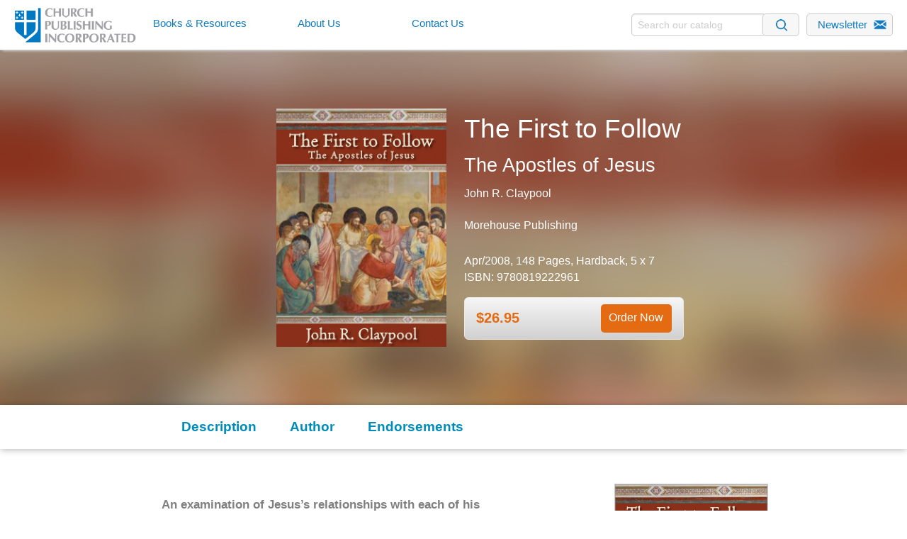

--- FILE ---
content_type: text/html; charset=utf-8
request_url: https://www.churchpublishing.org/products/thefirsttofollow
body_size: 11060
content:
<!doctype html>
<html class="no-js" lang="en">
<head>

<meta charset="utf-8" />
<meta name="viewport" content="width=device-width, initial-scale=1, maximum-scale=1, user-scalable=0" /> <!--320-->
<META HTTP-EQUIV="Pragma" CONTENT="no-cache">
<META HTTP-EQUIV="Expires" CONTENT="-1">
<link rel="icon" type="image/x-icon" href="/content/favicon.ico?" />
<title>ChurchPublishing.org: The First to Follow</title>
<link href="/products/thefirsttofollow" rel="canonical" />

<meta property="fb:app_id" content="1718305508388923" />
<meta property="og:url" content="https://www.churchpublishing.org/products/thefirsttofollow" />
<meta property="og:title" content="The First to Follow" />
<meta property="og:site_name" content="ChurchPublishing.org" />
<meta property="og:type" content="website" />
<meta property="og:image" content="https://www.churchpublishing.org/sandbox/images/logo_shield_large.png" />
<meta property="og:image" content="https://www.churchpublishing.org/contentassets/28eee0b1f6a44cc7b966122a2103279e/9780819222961.jpg" />
<meta property="og:description" content="An examination of Jesus’s relationships with each of his first disciples other reveals ways to deepen our relationship with Him.One of the first things Jesus did in his ministry was to reach out to twelve individuals and draw them into his circle of close companionship with him. This series is about..." />


<link rel="stylesheet" href="/sandbox/stylesheets/CPI.min.css" />

<link rel="stylesheet" href="/sandbox/stylesheets/author-page.min.css" />
<link rel="stylesheet" href="/sandbox/stylesheets/product-hero.min.css?v=125" />
<link rel="stylesheet" href="/sandbox/stylesheets/redirect-modal.min.css" />
<link rel="stylesheet" href="/sandbox/stylesheets/nav-update.min.css" />



<script src="/Content/dist/CPI.js?v=128"></script>
<script src="/Content/js/object-fit-polyfill/objectFitPolyfill.min.js"></script>
<script src="https://code.jquery.com/jquery-migrate-3.0.0.min.js"></script>


<style>
	.importantHide {
		display: none !important;
	}

	.importantShow {
		display: block !important;
	}

	.hero .item > div.details.alternativeTextColor * {
		color: black;
	}

	.hero .item > div.details.alternativeTextColor .button,
	.hero .item > div.details.alternativeTextColor button {
		color: white;
	}

	.tertiary_feature .item .details_wrap h3 {
		line-height: 1.5em;
	}

	body.isMobile #mega1 .navDrop > li:hover .hidden,
	body.isMobile #mega2 .navDrop > li:hover .hidden {
		display: block;
	}


	.authorSmCarousel {
		line-height: 1em;
		white-space: normal;
		padding-left: 5px;
		padding-right: 5px;
	}

	.authorMdCarousel {
		line-height: 1em;
		white-space: normal;
	}
</style>

<!-- Google Tag Manager -->
<script>(function(w,d,s,l,i){w[l]=w[l]||[];w[l].push({'gtm.start':
new Date().getTime(),event:'gtm.js'});var f=d.getElementsByTagName(s)[0],
j=d.createElement(s),dl=l!='dataLayer'?'&l='+l:'';j.async=true;j.src=
'https://www.googletagmanager.com/gtm.js?id='+i+dl;f.parentNode.insertBefore(j,f);
})(window,document,'script','dataLayer','GTM-MZSRT4V');</script>
<!-- End Google Tag Manager -->


<script type="text/javascript">var appInsights=window.appInsights||function(config){function t(config){i[config]=function(){var t=arguments;i.queue.push(function(){i[config].apply(i,t)})}}var i={config:config},u=document,e=window,o="script",s="AuthenticatedUserContext",h="start",c="stop",l="Track",a=l+"Event",v=l+"Page",r,f;setTimeout(function(){var t=u.createElement(o);t.src=config.url||"https://js.monitor.azure.com/scripts/a/ai.0.js";u.getElementsByTagName(o)[0].parentNode.appendChild(t)});try{i.cookie=u.cookie}catch(y){}for(i.queue=[],r=["Event","Exception","Metric","PageView","Trace","Dependency"];r.length;)t("track"+r.pop());return t("set"+s),t("clear"+s),t(h+a),t(c+a),t(h+v),t(c+v),t("flush"),config.disableExceptionTracking||(r="onerror",t("_"+r),f=e[r],e[r]=function(config,t,u,e,o){var s=f&&f(config,t,u,e,o);return s!==!0&&i["_"+r](config,t,u,e,o),s}),i}({instrumentationKey:"0d25b4e2-7edc-4435-83d2-7181f6581461",sdkExtension:"a"});window.appInsights=appInsights;appInsights.queue&&appInsights.queue.length===0&&appInsights.trackPageView();</script></head>
<body>
	<!-- Google Tag Manager (noscript) -->
<noscript><iframe src="https://www.googletagmanager.com/ns.html?id=GTM-MZSRT4V"
height="0" width="0" style="display:none;visibility:hidden"></iframe></noscript>
<!-- End Google Tag Manager (noscript) -->





<script type="text/javascript">
    apiAddress = 'https://churchpublishing.novalibra.com/';
</script>


<div class="contain-to-grid sticky topbar_shadow nav">
    <section class="top-bar-mega show-for-medium-up">
        <div id="meganav1" data-dropdown-content="" class="meganav f-dropdown content" style="max-width:100%;" aria-autoclose="false">
            <div>
                <div class="">
                    <ul class="row navDrop clearfix">

                                <li class="medium-11 medium-centered columns">
                                    <div class="row">
                                        <div class="medium-4 columns right-arrow"><p>Biblical Studies &amp; Theology</p></div>
                                        <ul class="medium-8 medium-push-4 hidden columns medium-block-grid-3">
                                                <li>    <a target="_self"
       href="/categories?n=229">Bible Study</a>
</li>
                                                <li>    <a target="_self"
       href="/categories?n=230">Bibles</a>
</li>
                                                <li>    <a target="_self"
       href="/categories?n=231">Ethics</a>
</li>
                                                <li>    <a target="_self"
       href="/categories?n=232">New Testament</a>
</li>
                                                <li>    <a target="_self"
       href="/categories?n=233">Old Testament</a>
</li>
                                                <li>    <a target="_self"
       href="/categories?n=234">Theology</a>
</li>
                                        </ul>
                                    </div>
                                </li>
                                <li class="medium-11 medium-centered columns">
                                    <div class="row">
                                        <div class="medium-4 columns right-arrow"><p>Biography / Memoir</p></div>
                                        <ul class="medium-8 medium-push-4 hidden columns medium-block-grid-3">
                                                <li>    <a target="_self"
       href="/categories?n=236">Biography / Memoir</a>
</li>
                                        </ul>
                                    </div>
                                </li>
                                <li class="medium-11 medium-centered columns">
                                    <div class="row">
                                        <div class="medium-4 columns right-arrow"><p>Church Supplies &amp; Gifts</p></div>
                                        <ul class="medium-8 medium-push-4 hidden columns medium-block-grid-3">
                                                <li>    <a target="_self"
       href="/categories?n=258">Calendars</a>
</li>
                                                <li>    <a target="_self"
       href="/categories?n=259">Certificates</a>
</li>
                                                <li>    <a target="_self"
       href="/categories?n=260">Gifts</a>
</li>
                                                <li>    <a target="_self"
       href="/categories?n=261">Parish Registers</a>
</li>
                                                <li>    <a target="_self"
       href="/categories?n=262">Stationery</a>
</li>
                                        </ul>
                                    </div>
                                </li>
                                <li class="medium-11 medium-centered columns">
                                    <div class="row">
                                        <div class="medium-4 columns right-arrow"><p>Curriculum &amp; Faith Formation</p></div>
                                        <ul class="medium-8 medium-push-4 hidden columns medium-block-grid-3">
                                                <li>    <a target="_self"
       href="/categories?n=237">Adult</a>
</li>
                                                <li>    <a target="_self"
       href="/categories?n=173">Children</a>
</li>
                                                <li>    <a target="_self"
       href="/categories?n=238">Curriculum</a>
</li>
                                                <li>    <a target="_self"
       href="/categories?n=184">En Espa&#241;ol</a>
</li>
                                                <li>    <a target="_self"
       href="/categories?n=239">Episcopal 101, Newcomers, &amp; Seekers</a>
</li>
                                                <li>    <a target="_self"
       href="/categories?n=240">Family and Parenting</a>
</li>
                                                <li>    <a target="_self"
       href="/categories?n=180">Interfaith Studies</a>
</li>
                                                <li>    <a target="_self"
       href="/categories?n=241">Small Group Resources</a>
</li>
                                                <li>    <a target="_self"
       href="/categories?n=242">Youth</a>
</li>
                                        </ul>
                                    </div>
                                </li>
                                <li class="medium-11 medium-centered columns">
                                    <div class="row">
                                        <div class="medium-4 columns right-arrow"><p>Digital Resources</p></div>
                                        <ul class="medium-8 medium-push-4 hidden columns medium-block-grid-3">
                                                <li>    <a target="_self"
       href="https://www.churchpublishing.org/ecpapp">eCP App</a>
</li>
                                                <li>    <a target="_self"
       href="/categories?n=121">Godly Play</a>
</li>
                                                <li>    <a target="_blank"
       href="http://j2a.riteformation.com/">Journey to Adulthood</a>
</li>
                                                <li>    <a target="_blank"
       href="https://www.preparingforsunday.com/">Preparing For Sunday</a>
</li>
                                                <li>    <a target="_blank"
       href="https://www.riteseries.org/brain/">Rite Brain</a>
</li>
                                                <li>    <a target="_self"
       href="https://www.churchpublishing.org/rite-planning">Rite Planning</a>
</li>
                                                <li>    <a target="_blank"
       href="https://www.riteseries.org/song/">Rite Song</a>
</li>
                                                <li>    <a target="_blank"
       href="https://www.weavinggodspromises.org/">Weaving God&#39;s Promise</a>
</li>
                                        </ul>
                                    </div>
                                </li>
                                <li class="medium-11 medium-centered columns">
                                    <div class="row">
                                        <div class="medium-4 columns right-arrow"><p>En Espa&#241;ol</p></div>
                                        <ul class="medium-8 medium-push-4 hidden columns medium-block-grid-3">
                                                <li>    <a target="_self"
       href="/categories?n=252">En Espa&#241;ol</a>
</li>
                                        </ul>
                                    </div>
                                </li>
                                <li class="medium-11 medium-centered columns">
                                    <div class="row">
                                        <div class="medium-4 columns right-arrow"><p>Gender Studies / LGBTQ</p></div>
                                        <ul class="medium-8 medium-push-4 hidden columns medium-block-grid-3">
                                                <li>    <a target="_self"
       href="/categories?n=254">Gender Studies / LGBTQ</a>
</li>
                                        </ul>
                                    </div>
                                </li>
                                <li class="medium-11 medium-centered columns">
                                    <div class="row">
                                        <div class="medium-4 columns right-arrow"><p>Health and Wellness</p></div>
                                        <ul class="medium-8 medium-push-4 hidden columns medium-block-grid-3">
                                                <li>    <a target="_self"
       href="/categories?n=264">Counseling</a>
</li>
                                                <li>    <a target="_self"
       href="/categories?n=265">Death and Dying</a>
</li>
                                                <li>    <a target="_self"
       href="/categories?n=266">Financial Wellness</a>
</li>
                                                <li>    <a target="_self"
       href="/categories?n=267">Mental Health</a>
</li>
                                                <li>    <a target="_self"
       href="/categories?n=268">Pastoral Care</a>
</li>
                                        </ul>
                                    </div>
                                </li>
                                <li class="medium-11 medium-centered columns">
                                    <div class="row">
                                        <div class="medium-4 columns right-arrow"><p>Leadership</p></div>
                                        <ul class="medium-8 medium-push-4 hidden columns medium-block-grid-3">
                                                <li>    <a target="_self"
       href="/categories?n=256">Leadership</a>
</li>
                                        </ul>
                                    </div>
                                </li>
                                <li class="medium-11 medium-centered columns">
                                    <div class="row">
                                        <div class="medium-4 columns right-arrow"><p>Liturgy &amp; Worship</p></div>
                                        <ul class="medium-8 medium-push-4 hidden columns medium-block-grid-3">
                                                <li>    <a target="_self"
       href="/categories?n=270">Acolytes</a>
</li>
                                                <li>    <a target="_self"
       href="/categories?n=271">Altar Guild</a>
</li>
                                                <li>    <a target="_self"
       href="/categories?n=272">Baptism</a>
</li>
                                                <li>    <a target="_self"
       href="/categories?n=273">Book of Common Prayer</a>
</li>
                                                <li>    <a target="_self"
       href="/categories?n=274">Burial Rites / Funeral</a>
</li>
                                                <li>    <a target="_self"
       href="/categories?n=275">Confirmation</a>
</li>
                                                <li>    <a target="_self"
       href="/categories?n=276">En Espa&#241;ol</a>
</li>
                                                <li>    <a target="_self"
       href="/categories?n=277">Eucharist / Communion</a>
</li>
                                                <li>    <a target="_self"
       href="/categories?n=278">Homiletics</a>
</li>
                                                <li>    <a target="_self"
       href="/categories?n=279">Hymnals &amp; Songbooks</a>
</li>
                                                <li>    <a target="_self"
       href="/categories?n=280">Liturgy</a>
</li>
                                                <li>    <a target="_self"
       href="/categories?n=281">Marriage</a>
</li>
                                                <li>    <a target="_self"
       href="/categories?n=282">Ordination</a>
</li>
                                                <li>    <a target="_self"
       href="/categories?n=283">Other Liturgical Texts</a>
</li>
                                                <li>    <a target="_self"
       href="/categories?n=284">Other Prayer Books</a>
</li>
                                                <li>    <a target="_self"
       href="/categories?n=285">Psalm Settings</a>
</li>
                                                <li>    <a target="_self"
       href="/categories?n=286">Revised Common Lectionary</a>
</li>
                                                <li>    <a target="_self"
       href="/categories?n=287">Roman Catholic</a>
</li>
                                                <li>    <a target="_self"
       href="/categories?n=288">Seasonal - Liturgical Year</a>
</li>
                                                <li>    <a target="_self"
       href="/categories?n=289">Study Resources</a>
</li>
                                        </ul>
                                    </div>
                                </li>
                                <li class="medium-11 medium-centered columns">
                                    <div class="row">
                                        <div class="medium-4 columns right-arrow"><p>Music</p></div>
                                        <ul class="medium-8 medium-push-4 hidden columns medium-block-grid-3">
                                                <li>    <a target="_self"
       href="/categories?n=105">Anthems</a>
</li>
                                                <li>    <a target="_self"
       href="/categories?n=106">Canticles</a>
</li>
                                                <li>    <a target="_self"
       href="/categories?n=104">Choir </a>
</li>
                                                <li>    <a target="_self"
       href="/categories?n=110">Hymnals &amp; Songbooks</a>
</li>
                                                <li>    <a target="_self"
       href="/categories?n=112">Professional Resources</a>
</li>
                                                <li>    <a target="_self"
       href="/categories?n=113">Service Music</a>
</li>
                                        </ul>
                                    </div>
                                </li>
                                <li class="medium-11 medium-centered columns">
                                    <div class="row">
                                        <div class="medium-4 columns right-arrow"><p>Prayer and Spirituality</p></div>
                                        <ul class="medium-8 medium-push-4 hidden columns medium-block-grid-3">
                                                <li>    <a target="_self"
       href="/categories?n=293">Benedictine</a>
</li>
                                                <li>    <a target="_self"
       href="/categories?n=294">Celtic</a>
</li>
                                                <li>    <a target="_self"
       href="/categories?n=295">Devotional</a>
</li>
                                                <li>    <a target="_self"
       href="/categories?n=296">Discernment</a>
</li>
                                                <li>    <a target="_self"
       href="/categories?n=297">Faith &amp; Wellness</a>
</li>
                                                <li>    <a target="_self"
       href="/categories?n=298">Prayer</a>
</li>
                                                <li>    <a target="_self"
       href="/categories?n=299">Seasonal - Liturgical Year</a>
</li>
                                                <li>    <a target="_self"
       href="/categories?n=300">Spiritual Direction</a>
</li>
                                        </ul>
                                    </div>
                                </li>
                                <li class="medium-11 medium-centered columns">
                                    <div class="row">
                                        <div class="medium-4 columns right-arrow"><p>Series</p></div>
                                        <ul class="medium-8 medium-push-4 hidden columns medium-block-grid-3">
                                                <li>    <a target="_self"
       href="/categories?n=212">Celebrating</a>
</li>
                                                <li>    <a target="_self"
       href="https://www.churchpublishing.org/churchsteachings">Church&#39;s Teachings for a Changing World</a>
</li>
                                                <li>    <a target="_self"
       href="https://www.churchpublishing.org/churchsteachingsf">Church&#39;s Teachings for a Changing World</a>
</li>
                                                <li>    <a target="_self"
       href="/categories?n=200">Conversations with Scripture</a>
</li>
                                                <li>    <a target="_self"
       href="/categories?n=205">Embracing Studies</a>
</li>
                                                <li>    <a target="_self"
       href="/categories?n=226">Enriching Our Worship</a>
</li>
                                                <li>    <a target="_self"
       href="/categories?n=224">Faithful Celebrations</a>
</li>
                                                <li>    <a target="_self"
       href="/categories?n=206">Focus</a>
</li>
                                                <li>    <a target="_self"
       href="/categories?n=210">Godly Play</a>
</li>
                                                <li>    <a target="_self"
       href="/categories?n=227">In Conversation </a>
</li>
                                                <li>    <a target="_self"
       href="/littlebooksofguidance">Little Books of Guidance</a>
</li>
                                                <li>    <a target="_self"
       href="https://www.churchpublishing.org/littlebooksofguid">Little Books of Guidance</a>
</li>
                                                <li>    <a target="_self"
       href="/categories?n=304">Little Books of Leadership</a>
</li>
                                                <li>    <a target="_self"
       href="/categories?n=355">Little Books on Faith and Money</a>
</li>
                                                <li>    <a target="_self"
       href="/categories?n=357">Little Books on Liturgy</a>
</li>
                                                <li>    <a target="_self"
       href="/categories?n=202">Liturgical Studies</a>
</li>
                                                <li>    <a target="_self"
       href=" https://www.churchpublishing.org/pilgrimprogram">Pilgrim</a>
</li>
                                                <li>    <a target="_self"
       href="https://www.churchpublishing.org/pilgrimprogram">Pilgrim</a>
</li>
                                                <li>    <a target="_self"
       href="/categories?n=211">Sermons That Work</a>
</li>
                                                <li>    <a target="_self"
       href="/categories?n=203">Spiritual Directors International</a>
</li>
                                                <li>    <a target="_self"
       href="https://www.churchpublishing.org/these-are-our-bod">These Are Our Bodies</a>
</li>
                                                <li>    <a target="_self"
       href="/categories?n=196">Transformations: The Church of the 21st Century</a>
</li>
                                                <li>    <a target="_self"
       href="/categories?n=198">Weil Series in Liturgics</a>
</li>
                                                <li>    <a target="_self"
       href="/categories?n=359">Welcome to…</a>
</li>
                                        </ul>
                                    </div>
                                </li>
                                <li class="medium-11 medium-centered columns">
                                    <div class="row">
                                        <div class="medium-4 columns right-arrow"><p>Social Justice</p></div>
                                        <ul class="medium-8 medium-push-4 hidden columns medium-block-grid-3">
                                                <li>    <a target="_self"
       href="/categories?n=313">Addiction</a>
</li>
                                                <li>    <a target="_self"
       href="/categories?n=314">Citizenship</a>
</li>
                                                <li>    <a target="_self"
       href="/categories?n=315">Creation Care</a>
</li>
                                                <li>    <a target="_self"
       href="/categories?n=316">Economic Issues</a>
</li>
                                                <li>    <a target="_self"
       href="/categories?n=317">Racial Reconciliation</a>
</li>
                                                <li>    <a target="_self"
       href="/categories?n=318">Sustainability &amp; Environment</a>
</li>
                                        </ul>
                                    </div>
                                </li>
                                <li class="medium-11 medium-centered columns">
                                    <div class="row">
                                        <div class="medium-4 columns right-arrow"><p>The Episcopal Church / Anglicanism</p></div>
                                        <ul class="medium-8 medium-push-4 hidden columns medium-block-grid-3">
                                                <li>    <a target="_self"
       href="/categories?n=100">Church History</a>
</li>
                                                <li>    <a target="_self"
       href="/categories?n=308">Church Planting</a>
</li>
                                                <li>    <a target="_self"
       href="/categories?n=309">Clergy Resources</a>
</li>
                                                <li>    <a target="_self"
       href="/categories?n=102">En Espa&#241;ol</a>
</li>
                                                <li>    <a target="_self"
       href="/categories?n=310">Episcopal 101, Newcomers, &amp; Seekers</a>
</li>
                                                <li>    <a target="_self"
       href="/categories?n=311">Evangelism</a>
</li>
                                                <li>    <a target="_self"
       href="/categories?n=99">General Convention</a>
</li>
                                                <li>    <a target="_self"
       href="/categories?n=98">Structure</a>
</li>
                                                <li>    <a target="_self"
       href="/categories?n=101">The Anglican Communion</a>
</li>
                                        </ul>
                                    </div>
                                </li>
                                <li class="medium-11 medium-centered columns">
                                    <div class="row">
                                        <div class="medium-4 columns right-arrow"><p>The Way of Love</p></div>
                                        <ul class="medium-8 medium-push-4 hidden columns medium-block-grid-3">
                                                <li>    <a target="_self"
       href="https://www.churchpublishing.org/wayoflove">The Way of Love</a>
</li>
                                        </ul>
                                    </div>
                                </li>
                    </ul>
                </div>

            </div>
        </div>


        <div id="meganav2" data-dropdown-content="" class="meganav f-dropdown content" aria-autoclose="false" style="max-width:100%;">
            <div>
                <div class="">
                    <ul class="row navDrop clearfix">
                                    <li class="medium-11 medium-centered columns">
                                        <a class="direct-link" href="/aboutus" target="_blank">Church Publishing Incorporated</a>
                                    </li>
                                    <li class="medium-11 medium-centered columns">
                                        <div class="row">
                                            <div class="medium-4 columns right-arrow"><p>Our Imprints</p></div>
                                            <ul class="medium-8 medium-push-4 hidden columns medium-block-grid-3">

                                                    <li>
                                                        <a href="/church-publishing---imprint/" target="">Church Publishing</a>
                                                    </li>
                                                    <li>
                                                        <a href="/morehouse-publishing---imprint/" target="">Morehouse Publishing</a>
                                                    </li>
                                                    <li>
                                                        <a href="/seabury-books/" target="">Seabury Books</a>
                                                    </li>
                                            </ul>
                                        </div>
                                    </li>

                    </ul>
                </div>



            </div>
        </div>

        <div id="meganav3" data-dropdown-content="" class="meganav f-dropdown content" aria-autoclose="false" style="max-width:100%;">
            <div>
                <div class="">
                    <ul class="row navDrop clearfix">

                                    <li class="medium-11 medium-centered columns">
                                        <a class="direct-link" href="/contactus" target="_blank">Contact Us</a>
                                    </li>
                                    <li class="medium-11 medium-centered columns">
                                        <div class="row">
                                            <div class="medium-4 columns right-arrow"><p>Ordering</p></div>
                                            <ul class="medium-8 medium-push-4 hidden columns medium-block-grid-3">

                                                    <li>
                                                        <a href="/churchesandindividuals" target="">Churches &amp; Individuals</a>
                                                    </li>
                                                    <li>
                                                        <a href="/booksellersandlibraries" target="">Booksellers &amp; Libraries</a>
                                                    </li>
                                                    <li>
                                                        <a href="/internationalorders" target="">International Distributors</a>
                                                    </li>

                                            </ul>
                                        </div>
                                    </li>
                                    <li class="medium-11 medium-centered columns">
                                        <div class="row">
                                            <div class="medium-4 columns right-arrow"><p>Help &amp; Support</p></div>
                                            <ul class="medium-8 medium-push-4 hidden columns medium-block-grid-3">

                                                    <li>
                                                        <a href="/footer-pages/direct-orders/" target="">Direct Orders</a>
                                                    </li>
                                                    <li>
                                                        <a href="/footer-pages/electronic-products/" target="">Electronic Products</a>
                                                    </li>
                                                    <li>
                                                        <a href="/footer-pages/lectionary-inserts/" target="">Lectionary Inserts</a>
                                                    </li>
                                                    <li>
                                                        <a href="/footer-pages/request-a-review-or-desk-copy/" target="">Review &amp; Desk Copies</a>
                                                    </li>
                                                    <li>
                                                        <a href="/rightspremissions" target="">Permissions</a>
                                                    </li>
                                                    <li>
                                                        <a href="/manuscriptsubmission" target="">Submitting a Manuscript</a>
                                                    </li>

                                            </ul>
                                        </div>
                                    </li>
                    </ul>
                </div>


            </div>
        </div>




    </section>
    <nav class="top-bar row" data-topbar role="navigation">
        <ul class="title-area">
            <li class="name">
                <h1 class="title-area ">
                    <!-- <img src="images/cpi_logo.png" alt="Church Publishing Inc." /> -->
                </h1>
            </li>
        </ul>

        <section class="top-bar-section  nav-bar">


            <ul class="nav-bar-list">
                <li class="nav-bar-list-item">
                    <a data-dropdown="meganav1" class="show-for-medium-up nav-bar-link-desktop" data-options="is_hover:true;" href="#">Books & Resources</a>
                    <a class="show-for-small-only open-reveal-modal nav-bar-link-mobile" data-reveal-id="topbar-Modal1" href="#">Books & Resources</a>
                </li>
                <li class="nav-bar-list-item">
                    <a data-dropdown="meganav2" class="show-for-medium-up nav-bar-link-desktop" data-options="is_hover:true;" href="#">About Us</a>
                    <a class="show-for-small-only open-reveal-modal nav-bar-link-mobile" data-reveal-id="topbar-Modal2" href="#">About Us</a>
                </li>
                <li class="nav-bar-list-item">
                    <a data-dropdown="meganav3" class="show-for-medium-up nav-bar-link-desktop" data-options="is_hover:true;" href="#">Contact Us</a>
                    <a class="show-for-small-only open-reveal-modal nav-bar-link-mobile" data-reveal-id="topbar-Modal3" href="#">Contact Us</a>
                </li>
                <li>
                    <div id="topbar-Modal1" class="reveal-modal full show-for-small-only topbar-Modal" data-reveal aria-labelledby="title" aria-hidden="true" role="dialog">
                        <div class="topbar-header">
                            <div class="small-3 column">
                                <a class="topbar-close" aria-label="Close"></a>
                                <a class="ghost-anchor close-reveal-modal two"></a>

                            </div>
                            <div class="small-6 column topbar-header-inner">
                                <h2>Books & Resources</h2>
                            </div>
                            <div class="small-3 column">
                                <a class="topbar-search-btn"></a>
                            </div>
                        </div>

                        <div class="topbar-body">
                            <ul class="top-level">
                                        <li class="topbar-option">
                                            <a class="nav-shown">Biblical Studies &amp; Theology</a>
                                            <ul class="bottom-level">
                                                    <li class="topbar-option">    <a target="_self"
       href="/categories?n=229">Bible Study</a>
</li>
                                                    <li class="topbar-option">    <a target="_self"
       href="/categories?n=230">Bibles</a>
</li>
                                                    <li class="topbar-option">    <a target="_self"
       href="/categories?n=231">Ethics</a>
</li>
                                                    <li class="topbar-option">    <a target="_self"
       href="/categories?n=232">New Testament</a>
</li>
                                                    <li class="topbar-option">    <a target="_self"
       href="/categories?n=233">Old Testament</a>
</li>
                                                    <li class="topbar-option">    <a target="_self"
       href="/categories?n=234">Theology</a>
</li>
                                            </ul>
                                        </li>
                                        <li class="topbar-option">
                                            <a class="nav-shown">Biography / Memoir</a>
                                            <ul class="bottom-level">
                                                    <li class="topbar-option">    <a target="_self"
       href="/categories?n=236">Biography / Memoir</a>
</li>
                                            </ul>
                                        </li>
                                        <li class="topbar-option">
                                            <a class="nav-shown">Church Supplies &amp; Gifts</a>
                                            <ul class="bottom-level">
                                                    <li class="topbar-option">    <a target="_self"
       href="/categories?n=258">Calendars</a>
</li>
                                                    <li class="topbar-option">    <a target="_self"
       href="/categories?n=259">Certificates</a>
</li>
                                                    <li class="topbar-option">    <a target="_self"
       href="/categories?n=260">Gifts</a>
</li>
                                                    <li class="topbar-option">    <a target="_self"
       href="/categories?n=261">Parish Registers</a>
</li>
                                                    <li class="topbar-option">    <a target="_self"
       href="/categories?n=262">Stationery</a>
</li>
                                            </ul>
                                        </li>
                                        <li class="topbar-option">
                                            <a class="nav-shown">Curriculum &amp; Faith Formation</a>
                                            <ul class="bottom-level">
                                                    <li class="topbar-option">    <a target="_self"
       href="/categories?n=237">Adult</a>
</li>
                                                    <li class="topbar-option">    <a target="_self"
       href="/categories?n=173">Children</a>
</li>
                                                    <li class="topbar-option">    <a target="_self"
       href="/categories?n=238">Curriculum</a>
</li>
                                                    <li class="topbar-option">    <a target="_self"
       href="/categories?n=184">En Espa&#241;ol</a>
</li>
                                                    <li class="topbar-option">    <a target="_self"
       href="/categories?n=239">Episcopal 101, Newcomers, &amp; Seekers</a>
</li>
                                                    <li class="topbar-option">    <a target="_self"
       href="/categories?n=240">Family and Parenting</a>
</li>
                                                    <li class="topbar-option">    <a target="_self"
       href="/categories?n=180">Interfaith Studies</a>
</li>
                                                    <li class="topbar-option">    <a target="_self"
       href="/categories?n=241">Small Group Resources</a>
</li>
                                                    <li class="topbar-option">    <a target="_self"
       href="/categories?n=242">Youth</a>
</li>
                                            </ul>
                                        </li>
                                        <li class="topbar-option">
                                            <a class="nav-shown">Digital Resources</a>
                                            <ul class="bottom-level">
                                                    <li class="topbar-option">    <a target="_self"
       href="https://www.churchpublishing.org/ecpapp">eCP App</a>
</li>
                                                    <li class="topbar-option">    <a target="_self"
       href="/categories?n=121">Godly Play</a>
</li>
                                                    <li class="topbar-option">    <a target="_blank"
       href="http://j2a.riteformation.com/">Journey to Adulthood</a>
</li>
                                                    <li class="topbar-option">    <a target="_blank"
       href="https://www.preparingforsunday.com/">Preparing For Sunday</a>
</li>
                                                    <li class="topbar-option">    <a target="_blank"
       href="https://www.riteseries.org/brain/">Rite Brain</a>
</li>
                                                    <li class="topbar-option">    <a target="_self"
       href="https://www.churchpublishing.org/rite-planning">Rite Planning</a>
</li>
                                                    <li class="topbar-option">    <a target="_blank"
       href="https://www.riteseries.org/song/">Rite Song</a>
</li>
                                                    <li class="topbar-option">    <a target="_blank"
       href="https://www.weavinggodspromises.org/">Weaving God&#39;s Promise</a>
</li>
                                            </ul>
                                        </li>
                                        <li class="topbar-option">
                                            <a class="nav-shown">En Espa&#241;ol</a>
                                            <ul class="bottom-level">
                                                    <li class="topbar-option">    <a target="_self"
       href="/categories?n=252">En Espa&#241;ol</a>
</li>
                                            </ul>
                                        </li>
                                        <li class="topbar-option">
                                            <a class="nav-shown">Gender Studies / LGBTQ</a>
                                            <ul class="bottom-level">
                                                    <li class="topbar-option">    <a target="_self"
       href="/categories?n=254">Gender Studies / LGBTQ</a>
</li>
                                            </ul>
                                        </li>
                                        <li class="topbar-option">
                                            <a class="nav-shown">Health and Wellness</a>
                                            <ul class="bottom-level">
                                                    <li class="topbar-option">    <a target="_self"
       href="/categories?n=264">Counseling</a>
</li>
                                                    <li class="topbar-option">    <a target="_self"
       href="/categories?n=265">Death and Dying</a>
</li>
                                                    <li class="topbar-option">    <a target="_self"
       href="/categories?n=266">Financial Wellness</a>
</li>
                                                    <li class="topbar-option">    <a target="_self"
       href="/categories?n=267">Mental Health</a>
</li>
                                                    <li class="topbar-option">    <a target="_self"
       href="/categories?n=268">Pastoral Care</a>
</li>
                                            </ul>
                                        </li>
                                        <li class="topbar-option">
                                            <a class="nav-shown">Leadership</a>
                                            <ul class="bottom-level">
                                                    <li class="topbar-option">    <a target="_self"
       href="/categories?n=256">Leadership</a>
</li>
                                            </ul>
                                        </li>
                                        <li class="topbar-option">
                                            <a class="nav-shown">Liturgy &amp; Worship</a>
                                            <ul class="bottom-level">
                                                    <li class="topbar-option">    <a target="_self"
       href="/categories?n=270">Acolytes</a>
</li>
                                                    <li class="topbar-option">    <a target="_self"
       href="/categories?n=271">Altar Guild</a>
</li>
                                                    <li class="topbar-option">    <a target="_self"
       href="/categories?n=272">Baptism</a>
</li>
                                                    <li class="topbar-option">    <a target="_self"
       href="/categories?n=273">Book of Common Prayer</a>
</li>
                                                    <li class="topbar-option">    <a target="_self"
       href="/categories?n=274">Burial Rites / Funeral</a>
</li>
                                                    <li class="topbar-option">    <a target="_self"
       href="/categories?n=275">Confirmation</a>
</li>
                                                    <li class="topbar-option">    <a target="_self"
       href="/categories?n=276">En Espa&#241;ol</a>
</li>
                                                    <li class="topbar-option">    <a target="_self"
       href="/categories?n=277">Eucharist / Communion</a>
</li>
                                                    <li class="topbar-option">    <a target="_self"
       href="/categories?n=278">Homiletics</a>
</li>
                                                    <li class="topbar-option">    <a target="_self"
       href="/categories?n=279">Hymnals &amp; Songbooks</a>
</li>
                                                    <li class="topbar-option">    <a target="_self"
       href="/categories?n=280">Liturgy</a>
</li>
                                                    <li class="topbar-option">    <a target="_self"
       href="/categories?n=281">Marriage</a>
</li>
                                                    <li class="topbar-option">    <a target="_self"
       href="/categories?n=282">Ordination</a>
</li>
                                                    <li class="topbar-option">    <a target="_self"
       href="/categories?n=283">Other Liturgical Texts</a>
</li>
                                                    <li class="topbar-option">    <a target="_self"
       href="/categories?n=284">Other Prayer Books</a>
</li>
                                                    <li class="topbar-option">    <a target="_self"
       href="/categories?n=285">Psalm Settings</a>
</li>
                                                    <li class="topbar-option">    <a target="_self"
       href="/categories?n=286">Revised Common Lectionary</a>
</li>
                                                    <li class="topbar-option">    <a target="_self"
       href="/categories?n=287">Roman Catholic</a>
</li>
                                                    <li class="topbar-option">    <a target="_self"
       href="/categories?n=288">Seasonal - Liturgical Year</a>
</li>
                                                    <li class="topbar-option">    <a target="_self"
       href="/categories?n=289">Study Resources</a>
</li>
                                            </ul>
                                        </li>
                                        <li class="topbar-option">
                                            <a class="nav-shown">Music</a>
                                            <ul class="bottom-level">
                                                    <li class="topbar-option">    <a target="_self"
       href="/categories?n=105">Anthems</a>
</li>
                                                    <li class="topbar-option">    <a target="_self"
       href="/categories?n=106">Canticles</a>
</li>
                                                    <li class="topbar-option">    <a target="_self"
       href="/categories?n=104">Choir </a>
</li>
                                                    <li class="topbar-option">    <a target="_self"
       href="/categories?n=110">Hymnals &amp; Songbooks</a>
</li>
                                                    <li class="topbar-option">    <a target="_self"
       href="/categories?n=112">Professional Resources</a>
</li>
                                                    <li class="topbar-option">    <a target="_self"
       href="/categories?n=113">Service Music</a>
</li>
                                            </ul>
                                        </li>
                                        <li class="topbar-option">
                                            <a class="nav-shown">Prayer and Spirituality</a>
                                            <ul class="bottom-level">
                                                    <li class="topbar-option">    <a target="_self"
       href="/categories?n=293">Benedictine</a>
</li>
                                                    <li class="topbar-option">    <a target="_self"
       href="/categories?n=294">Celtic</a>
</li>
                                                    <li class="topbar-option">    <a target="_self"
       href="/categories?n=295">Devotional</a>
</li>
                                                    <li class="topbar-option">    <a target="_self"
       href="/categories?n=296">Discernment</a>
</li>
                                                    <li class="topbar-option">    <a target="_self"
       href="/categories?n=297">Faith &amp; Wellness</a>
</li>
                                                    <li class="topbar-option">    <a target="_self"
       href="/categories?n=298">Prayer</a>
</li>
                                                    <li class="topbar-option">    <a target="_self"
       href="/categories?n=299">Seasonal - Liturgical Year</a>
</li>
                                                    <li class="topbar-option">    <a target="_self"
       href="/categories?n=300">Spiritual Direction</a>
</li>
                                            </ul>
                                        </li>
                                        <li class="topbar-option">
                                            <a class="nav-shown">Series</a>
                                            <ul class="bottom-level">
                                                    <li class="topbar-option">    <a target="_self"
       href="/categories?n=212">Celebrating</a>
</li>
                                                    <li class="topbar-option">    <a target="_self"
       href="https://www.churchpublishing.org/churchsteachings">Church&#39;s Teachings for a Changing World</a>
</li>
                                                    <li class="topbar-option">    <a target="_self"
       href="https://www.churchpublishing.org/churchsteachingsf">Church&#39;s Teachings for a Changing World</a>
</li>
                                                    <li class="topbar-option">    <a target="_self"
       href="/categories?n=200">Conversations with Scripture</a>
</li>
                                                    <li class="topbar-option">    <a target="_self"
       href="/categories?n=205">Embracing Studies</a>
</li>
                                                    <li class="topbar-option">    <a target="_self"
       href="/categories?n=226">Enriching Our Worship</a>
</li>
                                                    <li class="topbar-option">    <a target="_self"
       href="/categories?n=224">Faithful Celebrations</a>
</li>
                                                    <li class="topbar-option">    <a target="_self"
       href="/categories?n=206">Focus</a>
</li>
                                                    <li class="topbar-option">    <a target="_self"
       href="/categories?n=210">Godly Play</a>
</li>
                                                    <li class="topbar-option">    <a target="_self"
       href="/categories?n=227">In Conversation </a>
</li>
                                                    <li class="topbar-option">    <a target="_self"
       href="/littlebooksofguidance">Little Books of Guidance</a>
</li>
                                                    <li class="topbar-option">    <a target="_self"
       href="https://www.churchpublishing.org/littlebooksofguid">Little Books of Guidance</a>
</li>
                                                    <li class="topbar-option">    <a target="_self"
       href="/categories?n=304">Little Books of Leadership</a>
</li>
                                                    <li class="topbar-option">    <a target="_self"
       href="/categories?n=355">Little Books on Faith and Money</a>
</li>
                                                    <li class="topbar-option">    <a target="_self"
       href="/categories?n=357">Little Books on Liturgy</a>
</li>
                                                    <li class="topbar-option">    <a target="_self"
       href="/categories?n=202">Liturgical Studies</a>
</li>
                                                    <li class="topbar-option">    <a target="_self"
       href=" https://www.churchpublishing.org/pilgrimprogram">Pilgrim</a>
</li>
                                                    <li class="topbar-option">    <a target="_self"
       href="https://www.churchpublishing.org/pilgrimprogram">Pilgrim</a>
</li>
                                                    <li class="topbar-option">    <a target="_self"
       href="/categories?n=211">Sermons That Work</a>
</li>
                                                    <li class="topbar-option">    <a target="_self"
       href="/categories?n=203">Spiritual Directors International</a>
</li>
                                                    <li class="topbar-option">    <a target="_self"
       href="https://www.churchpublishing.org/these-are-our-bod">These Are Our Bodies</a>
</li>
                                                    <li class="topbar-option">    <a target="_self"
       href="/categories?n=196">Transformations: The Church of the 21st Century</a>
</li>
                                                    <li class="topbar-option">    <a target="_self"
       href="/categories?n=198">Weil Series in Liturgics</a>
</li>
                                                    <li class="topbar-option">    <a target="_self"
       href="/categories?n=359">Welcome to…</a>
</li>
                                            </ul>
                                        </li>
                                        <li class="topbar-option">
                                            <a class="nav-shown">Social Justice</a>
                                            <ul class="bottom-level">
                                                    <li class="topbar-option">    <a target="_self"
       href="/categories?n=313">Addiction</a>
</li>
                                                    <li class="topbar-option">    <a target="_self"
       href="/categories?n=314">Citizenship</a>
</li>
                                                    <li class="topbar-option">    <a target="_self"
       href="/categories?n=315">Creation Care</a>
</li>
                                                    <li class="topbar-option">    <a target="_self"
       href="/categories?n=316">Economic Issues</a>
</li>
                                                    <li class="topbar-option">    <a target="_self"
       href="/categories?n=317">Racial Reconciliation</a>
</li>
                                                    <li class="topbar-option">    <a target="_self"
       href="/categories?n=318">Sustainability &amp; Environment</a>
</li>
                                            </ul>
                                        </li>
                                        <li class="topbar-option">
                                            <a class="nav-shown">The Episcopal Church / Anglicanism</a>
                                            <ul class="bottom-level">
                                                    <li class="topbar-option">    <a target="_self"
       href="/categories?n=100">Church History</a>
</li>
                                                    <li class="topbar-option">    <a target="_self"
       href="/categories?n=308">Church Planting</a>
</li>
                                                    <li class="topbar-option">    <a target="_self"
       href="/categories?n=309">Clergy Resources</a>
</li>
                                                    <li class="topbar-option">    <a target="_self"
       href="/categories?n=102">En Espa&#241;ol</a>
</li>
                                                    <li class="topbar-option">    <a target="_self"
       href="/categories?n=310">Episcopal 101, Newcomers, &amp; Seekers</a>
</li>
                                                    <li class="topbar-option">    <a target="_self"
       href="/categories?n=311">Evangelism</a>
</li>
                                                    <li class="topbar-option">    <a target="_self"
       href="/categories?n=99">General Convention</a>
</li>
                                                    <li class="topbar-option">    <a target="_self"
       href="/categories?n=98">Structure</a>
</li>
                                                    <li class="topbar-option">    <a target="_self"
       href="/categories?n=101">The Anglican Communion</a>
</li>
                                            </ul>
                                        </li>
                                        <li class="topbar-option">
                                            <a class="nav-shown">The Way of Love</a>
                                            <ul class="bottom-level">
                                                    <li class="topbar-option">    <a target="_self"
       href="https://www.churchpublishing.org/wayoflove">The Way of Love</a>
</li>
                                            </ul>
                                        </li>
                            </ul>
                        </div>
                    </div>

                    <div id="topbar-Modal2" class="reveal-modal full show-for-small-only topbar-Modal" data-reveal aria-labelledby="title" aria-hidden="true" role="dialog">
                        <div class="topbar-header">
                            <div class="small-3 column">
                                <a class="topbar-close" aria-label="Close"></a>
                                <a class="ghost-anchor close-reveal-modal one"></a>

                            </div>
                            <div class="small-6 column topbar-header-inner">
                                <h2>About Us</h2>
                            </div>
                            <div class="small-3 column">
                                <a class="topbar-search-btn"></a>
                            </div>
                        </div>

                        <div class="topbar-body">
                            <ul class="top-level">
                                            <li class="topbar-option">
                                                <a class="direct-link" href="/aboutus" target="_blank">Church Publishing Incorporated</a>
                                            </li>
                                            <li class="topbar-option">
                                                <a class="nav-shown">Our Imprints</a>
                                                <ul class="bottom-level">
                                                        <li>
                                                            <a href="/church-publishing---imprint/" target="">Church Publishing</a>
                                                        </li>
                                                        <li>
                                                            <a href="/morehouse-publishing---imprint/" target="">Morehouse Publishing</a>
                                                        </li>
                                                        <li>
                                                            <a href="/seabury-books/" target="">Seabury Books</a>
                                                        </li>
                                                </ul>
                                            </li>
                            </ul>
                        </div>
                    </div>
                    <div id="topbar-Modal3" class="reveal-modal full show-for-small-only topbar-Modal" data-reveal aria-labelledby="title" aria-hidden="true" role="dialog">
                        <div class="topbar-header">
                            <div class="small-3 column">
                                <a class="topbar-close" aria-label="Close"></a>
                                <a class="ghost-anchor close-reveal-modal one"></a>

                            </div>
                            <div class="small-6 column topbar-header-inner">
                                <h2>Contact Us</h2>
                            </div>
                            <div class="small-3 column">
                                <a class="topbar-search-btn"></a>
                            </div>
                        </div>

                        <div class="topbar-body">
                            <ul class="top-level">
                                            <li class="topbar-option">
                                                <a class="direct-link" href="/contactus" target="_blank">Contact Us</a>
                                            </li>
                                            <li class="topbar-option">
                                                <a class="nav-shown">Ordering</a>
                                                <ul class="bottom-level">
                                                        <li>
                                                            <a href="/churchesandindividuals" target="">Churches &amp; Individuals</a>
                                                        </li>
                                                        <li>
                                                            <a href="/booksellersandlibraries" target="">Booksellers &amp; Libraries</a>
                                                        </li>
                                                        <li>
                                                            <a href="/internationalorders" target="">International Distributors</a>
                                                        </li>
                                                </ul>
                                            </li>
                                            <li class="topbar-option">
                                                <a class="nav-shown">Help &amp; Support</a>
                                                <ul class="bottom-level">
                                                        <li>
                                                            <a href="/footer-pages/direct-orders/" target="">Direct Orders</a>
                                                        </li>
                                                        <li>
                                                            <a href="/footer-pages/electronic-products/" target="">Electronic Products</a>
                                                        </li>
                                                        <li>
                                                            <a href="/footer-pages/lectionary-inserts/" target="">Lectionary Inserts</a>
                                                        </li>
                                                        <li>
                                                            <a href="/footer-pages/request-a-review-or-desk-copy/" target="">Review &amp; Desk Copies</a>
                                                        </li>
                                                        <li>
                                                            <a href="/rightspremissions" target="">Permissions</a>
                                                        </li>
                                                        <li>
                                                            <a href="/manuscriptsubmission" target="">Submitting a Manuscript</a>
                                                        </li>
                                                </ul>
                                            </li>

                            </ul>
                        </div>
                    </div>
                </li>
            </ul>

            <ul class="nav-bar-utility">
                <li class="input show-for-medium-up">
                    <span id="rData"></span>
                    <form id="searchForm" action="/Search" method="get">
                        <input type="text" name="q" id="searchBox" placeholder="Search our catalog">
                    </form>


                </li>
                <li class="stroked textured icon search">
                    <a class="topbar-search-btn" href="#" onclick="if (!window.smallScreen) { document.getElementById('searchForm').submit(); } return false;">
                        <span class="show-for-medium-up"></span>
                    </a>
                </li>
                <li class="stroked textured icon newsletter show-for-medium-up"><a class="" href="/footer-pages/newsletter-signup/">Newsletter</a></li>
            </ul>
        </section>

        <div id="search-modal" class="show-for-small reveal-modal" data-reveal aria-labelledby="modalTitle" aria-hidden="true" role="dialog">
            <div class="search-header">
                <div><h2>Search</h2></div>
                <a class="search-modal-close"></a>
            </div>

            <div class="search-body">
                <form action="/Search" method="get" id="mobileSearch">
                    <div>
                        <input placeholder="Search our catalog" name="q" id="mobileSearchBox">
                        <a class="search-submit" onclick="document.getElementById('mobileSearch').submit(); return false;"></a>
                    </div>
                </form>
            </div>
        </div>
    </nav>
</div>
	













<section class="hero product-hero ">

	<script>
                            window.Product = {
                                /**/
                                isbn: "9780819222961"
                            /**/
                        }
	</script>



	<div class="product-hero-bg item" style="background-image: linear-gradient(rgba(204, 204, 204, 0.0),rgba(204, 204, 204, 0.0)), url(/contentassets/28eee0b1f6a44cc7b966122a2103279e/9780819222961.jpg/blur)">
		<div>
			<div class="product-hero-inner">
				<div class="product-hero-cover">
					    <img src="/contentassets/28eee0b1f6a44cc7b966122a2103279e/9780819222961.jpg/ProductDetailA" alt=""/>

				</div>
				<div class="product-hero-content">
					<div class="">
						<div class="product-page-book-details">
							
							<h2 class="book-title">The First to Follow</h2>
							<h3 class="book-subtitle">The Apostles of Jesus</h3>
							<p class="author">John R. Claypool</p>
							<p class="author">Morehouse Publishing</p>

						</div>

						<div class="show-for-medium-up attachAnalytics">



								<div class="product-page-order-now">
									<div class="publishing">
										<p class="sundry show-for-medium-up">Apr/2008, 148 Pages, Hardback, 5 x 7</p>
										<p class="sundry show-for-medium-up">ISBN: 9780819222961</p>
									</div>
									<div class="product-hero-cta">
													<div class="order-container">
					<div class="price-info">
						<p><span class="orange-price">$26.95
</span></p>
					</div>





					<a data-dropdown=med_order
					   aria-controls="med_order"
					   aria-expanded="false"
					   data-options="align:bottom"
					   class="button order_inner_button_gradient"
					   href=""
					   target="_blank">Order Now</a>

					<div id="med_order" data-dropdown-content class="f-dropdown small content show-for-medium-up dropdown_padding" aria-hidden="true" tabindex="-1">
		<p class="order-text"></p>
			<div class="order-book-church">
				<span><img src="/sandbox/images/cpi_logo.png" style="height:29px;" alt="" /></span>
				<a class="button order_inner_button_gradient add_to_cart"
				   href="https://add-to-cart-2.supadu.com/add-to-cart?isbn=9780819222961&amp;client=indiepubs-church-publishing-incorporated"
				   target="_blank">Buy from Us</a>
			</div>
					<div class="order-book-amazon">
				<a href="http://www.amazon.com/gp/product/0819222968/?tag=churchpublisi-20" rel="amazon_Physical" target="_blank"><img src="/sandbox/images/amazon-logo-basic.png" style="height:29px;" alt="" /></a>
			</div>
					<div class="order-book-amazon">
				<a href="https://bookshop.org/a/25786/9780819222961/" target="_blank"><img src="/sandbox/images/bookshop-logo.png" alt="" style="max-width: 120px;" /></a>
			</div>
					<p class="order-text-ebook">eBook</p>
			<div class="order-ebook">
				<table>
								<tr><td><a href="http://www.amazon.com/dp/B00DE0WW9K/?tag=churchpublisi-20" rel="amazon" target="blank"><img src="/sandbox/images/amazon_logo.png" alt=""></a> </td></tr>
								<tr><td><a href="https://itunes.apple.com/us/book/first-to-follow-the-apostles/id682164660" rel="bookstore" target="blank"><img src="/sandbox/images/bookstore_logo.png" alt=""></a> </td></tr>
								<tr><td><a href="https://play.google.com/store/books/details?id=fBSLee4vly0C" rel="google" target="blank"><img src="/sandbox/images/google_logo.png" alt=""></a> </td></tr>


				</table>

			</div>



	</div>


			</div>
 <!--gradient button close -->


									</div>
								</div>
						</div>
					</div>
				</div>
			</div>
			<div class="row show-for-small-only product-hero-cta attachAnalytics" style="width:322px;">
							<div class="order-container">
					<div class="price-info">
						<p><span class="orange-price">$26.95
</span></p>
					</div>





					<a data-dropdown=small_order
					   aria-controls="med_order"
					   aria-expanded="false"
					   data-options="align:bottom"
					   class="button order_inner_button_gradient"
					   href=""
					   target="_blank">Order Now</a>

					<div id="small_order" data-dropdown-content class="f-dropdown small content show-for-small-only dropdown_padding" aria-hidden="true" tabindex="-1">
		<p class="order-text"></p>
			<div class="order-book-church">
				<span><img src="/sandbox/images/cpi_logo.png" style="height:29px;" alt="" /></span>
				<a class="button order_inner_button_gradient add_to_cart"
				   href="https://add-to-cart-2.supadu.com/add-to-cart?isbn=9780819222961&amp;client=indiepubs-church-publishing-incorporated"
				   target="_blank">Buy from Us</a>
			</div>
					<div class="order-book-amazon">
				<a href="http://www.amazon.com/gp/product/0819222968/?tag=churchpublisi-20" rel="amazon_Physical" target="_blank"><img src="/sandbox/images/amazon-logo-basic.png" style="height:29px;" alt="" /></a>
			</div>
					<div class="order-book-amazon">
				<a href="https://bookshop.org/a/25786/9780819222961/" target="_blank"><img src="/sandbox/images/bookshop-logo.png" alt="" style="max-width: 120px;" /></a>
			</div>
					<p class="order-text-ebook">eBook</p>
			<div class="order-ebook">
				<table>
								<tr><td><a href="http://www.amazon.com/dp/B00DE0WW9K/?tag=churchpublisi-20" rel="amazon" target="blank"><img src="/sandbox/images/amazon_logo.png" alt=""></a> </td></tr>
								<tr><td><a href="https://itunes.apple.com/us/book/first-to-follow-the-apostles/id682164660" rel="bookstore" target="blank"><img src="/sandbox/images/bookstore_logo.png" alt=""></a> </td></tr>
								<tr><td><a href="https://play.google.com/store/books/details?id=fBSLee4vly0C" rel="google" target="blank"><img src="/sandbox/images/google_logo.png" alt=""></a> </td></tr>


				</table>

			</div>



	</div>


			</div>
 <!--gradient button close -->


			</div>
		</div>
	</div>
</section>


<section class="product-page-nav">
	<div class="row">
		<ul class="nav-list" data-tab>
					<li class="tab-title active">
			<a href="#inpage1">
				Description
			</a>
		</li>

					<li class="tab-title active">
			<a href="#inpage2">
				Author
			</a>
		</li>

					<li class="tab-title active">
			<a href="#inpage3">
				Endorsements
			</a>
		</li>


			

		</ul>
	</div>
</section>
<div class="inpage_tabs">
	<div class="row inpage_book_content inpage_content">
		<div class="small-12 medium-6 medium-push-2 columns">
			<div class="tabs-content right-space" style="overflow:hidden;">
					<div class="content active" id="inpage1">
						    



    <div><p><strong>An examination of Jesus’s relationships with each of his first disciples other reveals ways to deepen our relationship with Him.</strong></p><p>One of the first things Jesus did in his ministry was to reach out to twelve individuals and draw them into his circle of close companionship with him. This series is about those twelve apostles, their relationships with Jesus and with each other, and what dynamics of that community can teach us.</p><p>Jesus did not wait for people to be perfect in order to call them into the circle of God’s love. As we look at those who Jesus called, and consider ourselves as part of that ever enlarging circle, we gain not only a deeper sense of our reality, but also a deeper sense of how Christ wants to work with us. </p><p>Based on talks given at St. Luke’s Episcopal Church, Birmingham, and more recently The Chautauqua Institute, these lectures have been edited by Ann W. Claypool in her husband’s memory.</p></div>

					</div>
						<div class="content " id="inpage2">
			    



    <div><p><strong>John R. Claypool</strong> was a pastor, preacher, author, and theologian. He was initially ordained as a Southern Baptist and pastored for thirty years in that denomination. He became an Episcopal priest in 1986 and served as rector of St. Luke’s Episcopal Church in Birmingham, Alabama, until his retirement in 2000. Though he died in 2005, his words continue to provide hope and comfort.</p></div>

		</div>

						<div class="content " id="inpage3">
			    



    <div><p><p>"This book consists of a series of sermons about the apostles of Jesus. They were delivered at St. Luke's Church, Birmingham, Alabama, where John Claypool was rector, and elsewhere, and collected and edited by Ann W. Claypool, the author's widow. His chapter on Thaddeus, 'the forgotten saint,' is intriguing. This little book is a gem."—<em>The Living Church</em></p></p></div>

		</div>




					<div class="content show-for-desktop" id="inpage7">
							<script type="text/javascript" src="https://www.google.com/books/jsapi.js"></script>
							<script type="text/javascript">
                                            google.books.load("books", "0");
                                            function initialize() {
                                                debugger;
                                                var screenHeight = $(window).height();
                                                $('#preview_modal .content').height(Math.ceil(screenHeight * 0.75));

                                                if ($('#preview_modal .content').height() < 500) {
                                                    $('#preview_modal .content').height(500);
                                                }
                                                else {

                                                }

                                                var viewer = new google.books.DefaultViewer($('#preview_modal .content')[0]);
                                                /**/
												viewer.load('ISBN:9780819222961', loadEISBN);
                                            /**/

                                        }

										function loadEISBN(viewer) {
											var viewer = new google.books.DefaultViewer($('#preview_modal .content')[0]);
											viewer.load('ISBN:9780819226846', alertNotFound);

		 							   }
                                        function alertNotFound() {
                                            alert("A preview is not available at this time.");
                                            window.close();
                                        }
                                        //google.setOnLoadCallback(initialize);
                                        //google.books.setOnLoadCallback(initialize);
                                        $(function () {
                                            $('#preview_modal').on('open.fndtn.reveal', function () {
                                                initialize();

                                            });
                                        })

							</script>
							<a href="#" data-reveal-id="preview_modal" class="show-for-small-up preview_modal next-arrow ">Click For a Book Preview</a>
							<div id="preview_modal" class="show-for-small-up reveal-modal pdf_preview" data-reveal aria-labelledby="modalTitle" aria-hidden="true" role="dialog">
								<div class="content" style=" width:100%;">

								</div>
								<a class="preview_close"></a>
							</div>
					</div>
			</div>
		</div>

		<div class="book_right_rail medium-3 medium-pull-1 columns show-for-medium-up straight_drop">
			<div class="rr_img">
				    <img src="/contentassets/28eee0b1f6a44cc7b966122a2103279e/9780819222961.jpg/ProductDetailB" alt=""/>

			</div>
			<div class="attachAnalytics">
							<div class="order-container">
					<div class="price-info">
						<p><span class="orange-price">$26.95
</span></p>
					</div>





					<a data-dropdown=right_drop
					   aria-controls="med_order"
					   aria-expanded="false"
					   data-options="align:bottom"
					   class="button order_inner_button_gradient"
					   href=""
					   target="_blank">Order Now</a>

					<div id="right_drop" data-dropdown-content class="f-dropdown small content show-for-medium-up dropdown_padding" aria-hidden="true" tabindex="-1">
		<p class="order-text"></p>
			<div class="order-book-church">
				<span><img src="/sandbox/images/cpi_logo.png" style="height:29px;" alt="" /></span>
				<a class="button order_inner_button_gradient add_to_cart"
				   href="https://add-to-cart-2.supadu.com/add-to-cart?isbn=9780819222961&amp;client=indiepubs-church-publishing-incorporated"
				   target="_blank">Buy from Us</a>
			</div>
					<div class="order-book-amazon">
				<a href="http://www.amazon.com/gp/product/0819222968/?tag=churchpublisi-20" rel="amazon_Physical" target="_blank"><img src="/sandbox/images/amazon-logo-basic.png" style="height:29px;" alt="" /></a>
			</div>
					<div class="order-book-amazon">
				<a href="https://bookshop.org/a/25786/9780819222961/" target="_blank"><img src="/sandbox/images/bookshop-logo.png" alt="" style="max-width: 120px;" /></a>
			</div>
					<p class="order-text-ebook">eBook</p>
			<div class="order-ebook">
				<table>
								<tr><td><a href="http://www.amazon.com/dp/B00DE0WW9K/?tag=churchpublisi-20" rel="amazon" target="blank"><img src="/sandbox/images/amazon_logo.png" alt=""></a> </td></tr>
								<tr><td><a href="https://itunes.apple.com/us/book/first-to-follow-the-apostles/id682164660" rel="bookstore" target="blank"><img src="/sandbox/images/bookstore_logo.png" alt=""></a> </td></tr>
								<tr><td><a href="https://play.google.com/store/books/details?id=fBSLee4vly0C" rel="google" target="blank"><img src="/sandbox/images/google_logo.png" alt=""></a> </td></tr>


				</table>

			</div>



	</div>


			</div>
 <!--gradient button close -->

			</div>
                <div class="imprint-logo">
                    <img src="/siteassets/morehouse-publishing-product-logo.jpg" />
                </div>
			
		</div>
	</div>


	<div id="eProductLeavingModal" class="reveal-modal modal tiny" data-reveal aria-labelledby="modalTitle" aria-hidden="true" role="dialog">
		<img src="/sandbox/images/cpi_logo_small.png" />
		<h2>Select OK to visit the website for this program</h2>
		<a href="#" class="button modalButtons cancel">Cancel</a>
		<a href="#" class="button order_inner_button_gradient modalButtons OK">OK</a>
	</div>

	
	



		<section class="tertiary_feature one one_up slick clearfix">
			<h2>You May Also Like</h2>

			<div class="slide">
				<!-- Image, Title, Author, and Price for each ProductPage instance -->
					<div class="item">
						<div class="cover">
							<a href="/jesusheist"><img src="/siteassets/images/book-cover-images/9780819233516.jpg/SmallCarousel" /></a>
						</div>
						<div class="details">
							<div class="details_wrap">
								<h3 class="productTitle"><a href="/jesusheist">The Jesus Heist</a></h3>
								<h4>

									<span class='authorSmCarousel'>C. Andrew Doyle</span><span class='smCarouselPriceInfo'>$26.95</span>

								</h4>
							</div>
						</div>
					</div>
					<div class="item">
						<div class="cover">
							<a href="/products/focusonmatthew"><img src="/contentassets/3ac2ab90dd6c49729b3fa26d9a9859cd/9781889108698.jpg/SmallCarousel" /></a>
						</div>
						<div class="details">
							<div class="details_wrap">
								<h3 class="productTitle"><a href="/products/focusonmatthew">Focus on Matthew</a></h3>
								<h4>

									<span class='authorSmCarousel'>Carol Cheney Donahoe</span><span class='smCarouselPriceInfo'>$22.95</span>

								</h4>
							</div>
						</div>
					</div>
					<div class="item">
						<div class="cover">
							<a href="/whowasjesus"><img src="/siteassets/images/book-cover-images/9780898692488.jpg/SmallCarousel" /></a>
						</div>
						<div class="details">
							<div class="details_wrap">
								<h3 class="productTitle"><a href="/whowasjesus">Who Was Jesus?</a></h3>
								<h4>

									<span class='authorSmCarousel'>James D. G. Dunn</span><span class='smCarouselPriceInfo'>$12.95</span>

								</h4>
							</div>
						</div>
					</div>
					<div class="item">
						<div class="cover">
							<a href="/products/wepreachchristcrucified"><img src="/contentassets/7899c845349e4c3782fbee710a736736/9780898694994.jpg/SmallCarousel" /></a>
						</div>
						<div class="details">
							<div class="details_wrap">
								<h3 class="productTitle"><a href="/products/wepreachchristcrucified">We Preach Christ Crucified</a></h3>
								<h4>

									<span class='authorSmCarousel'>Kenneth Leech</span><span class='smCarouselPriceInfo'>$17.95</span>

								</h4>
							</div>
						</div>
					</div>
					<div class="item">
						<div class="cover">
							<a href="/products/apilgrimpeople"><img src="/contentassets/8140310f645a46fa86f5c9759c17761e/9781596280106.jpg/SmallCarousel" /></a>
						</div>
						<div class="details">
							<div class="details_wrap">
								<h3 class="productTitle"><a href="/products/apilgrimpeople">A Pilgrim People</a></h3>
								<h4>

									<span class='authorSmCarousel'>John H. Westerhoff III</span><span class='smCarouselPriceInfo'>$17.95</span>

								</h4>
							</div>
						</div>
					</div>
					<div class="item">
						<div class="cover">
							<a href="/maryofnazareth"><img src="/contentassets/fe7d21796bab4441a12c657b467683b3/mary-of-nazareth_fc-rev.jpg/SmallCarousel" /></a>
						</div>
						<div class="details">
							<div class="details_wrap">
								<h3 class="productTitle"><a href="/maryofnazareth">Mary of Nazareth</a></h3>
								<h4>

									<span class='authorSmCarousel'>Christopher Bryan</span><span class='smCarouselPriceInfo'>$24.95</span>

								</h4>
							</div>
						</div>
					</div>
					<div class="item">
						<div class="cover">
							<a href="/fracturedkingdom"><img src="/siteassets/images/carousel/9781640656437.jpg/SmallCarousel" /></a>
						</div>
						<div class="details">
							<div class="details_wrap">
								<h3 class="productTitle"><a href="/fracturedkingdom">The Fractured Kingdom</a></h3>
								<h4>

									<span class='authorSmCarousel'>Jean-Pierre Isbouts</span><span class='smCarouselPriceInfo'>$28.95</span>

								</h4>
							</div>
						</div>
					</div>
					<div class="item">
						<div class="cover">
							<a href="/products/focusonluke"><img src="/contentassets/5d5790ea8879406bb80da3389e145ba7/9781889108674.jpg/SmallCarousel" /></a>
						</div>
						<div class="details">
							<div class="details_wrap">
								<h3 class="productTitle"><a href="/products/focusonluke">Focus on Luke</a></h3>
								<h4>

									<span class='authorSmCarousel'>Carol Cheney Donahoe</span><span class='smCarouselPriceInfo'>$22.95</span>

								</h4>
							</div>
						</div>
					</div>
			</div>
			<div class="controls_container">
				<div class="controls"></div>
			</div>
		</section>


	







<footer>
        <div class="row pods">
            <div class="medium-10 medium-centered columns">

                
                <!-- START LEFT AD BLOCK -->
    <div class="medium-6 columns pod pod-1">
        <a href="http://www.episcopalbooksellers.org/member-stores">
            <img src="/siteassets/images/web-pods/logo-eba.jpg" alt=""  />
            <div class="text" >
                <h2> Episcopal Booksellers Association</h2>
                <p>Find an Episcopal bookstore near you</p>
            </div>
        </a>
    </div>
                    <!-- END LEFT AD BLOCK -->
                <!-- START RIGHT AD BLOCK -->
    <div class="medium-6 columns pod pod-1">
        <a href="https://www.biblesandprayerbooks.org/">
            <img src="/siteassets/images/web-pods/logo-biblesociety2.jpg" alt=""  />
            <div class="text" >
                <h2> The Bible &amp; Common Prayer Book Society</h2>
                <p></p>
            </div>
        </a>
    </div>
                    <!-- END RIGHT AD BLOCK -->

            </div>
        </div>
    <div class="footer_nav">
        <div class="nav_icons row">
            <div class="medium-4 small-4 small-centered small-push-1 medium-push-1 columns">
                <div class="small-2 medium-2 columns" style="padding:0;">
                    <a href="https://www.facebook.com/Church-Publishing-Incorporated-130606663654539/" target="_blank"><img src="/sandbox/images/facebook_footer.png" style="display:block; margin:0 auto;"></a>
                </div>
                <div class="small-2 medium-2 columns" style="padding:0;">
                    <a href="https://twitter.com/churchpubinc" target="_blank"><img src="/sandbox/images/x-logo-black.png" style="display:block; margin:0 auto;"></a>
                </div>
                <div class="small-2 medium-2 columns" style="padding:0;">
                    <a href="https://www.youtube.com/channel/UCVzjnJyIbD5-wguH3xuu9GA" target="_blank"><img src="/sandbox/images/youtube_footer.png" style="display:block; margin:0 auto;"></a>
                </div>
                <div class="small-2  medium-2 columns" style="padding:0;">
                    <a href="https://www.instagram.com/churchpublishinginc/" target="_blank"><img src="/sandbox/images/instagram_footer.png" style="display:block; margin:0 auto;"></a>
                </div>
                <div class="small-2  medium-2 columns" style="padding:0;">

                </div>

            </div>
        </div>

        <div class="med_footer show-for-medium-up">
            <div class="row medium-12" style="">
                <div class="medium-10 medium-push-1 columns medium-centered">

                    <div class="medium-3 columns right_border">

                        



    <h2 class="footer_topic">
        
    </h2>


        <ul class="no-bullet footer_list">


        </ul>



                    </div>

                    <div class="medium-3 columns right_border">

                        



    <h2 class="footer_topic">
        
    </h2>


        <ul class="no-bullet footer_list">


        </ul>



                    </div>

                    <div class="medium-3 columns right_border">

                        



    <h2 class="footer_topic">
        
    </h2>


        <ul class="no-bullet footer_list">


        </ul>



                    </div>

                    <div class="medium-3 columns">

                        



    <h2 class="footer_topic">
        
    </h2>


        <ul class="no-bullet footer_list">


        </ul>



                    </div>
                </div>
            </div>
        </div>
        <div>
            <ul class="sm_footer no-bullet show-for-small-only">
                <li class="sm_footer_col right_border">

                    



    <h2 class="footer_topic">
        
    </h2>


        <ul class="no-bullet footer_list">


        </ul>



                </li>
                <li class="sm_footer_col right_border">

                    



    <h2 class="footer_topic">
        
    </h2>


        <ul class="no-bullet footer_list">


        </ul>



                </li>
                <li class="sm_footer_col right_border">

                    



    <h2 class="footer_topic">
        
    </h2>


        <ul class="no-bullet footer_list">


        </ul>



                </li>
                <li class="sm_footer_col">

                    



    <h2 class="footer_topic">
        
    </h2>


        <ul class="no-bullet footer_list">


        </ul>



                </li>
            </ul>
        </div>


        <div class="bottom_nav">
            <div class="row">
                <nav class="medium-8 medium-centered columns">
                    <ul class="no-bullet show-for-medium-up">
                        <div class="medium-2 columns">
                            <li><a href="https://www.cpg.org/global/about-us/privacy-policies/cpg-privacy-policy/" target="_blank">Privacy Policy</a></li>
                        </div>
                        <div class="medium-2 columns">
                            <li><a href="https://www.cpg.org/global/about-us/privacy-policies/terms-and-conditions/" target="_blank">Terms of Use</a></li>
                        </div>
                        <div class="medium-4 columns">
                            <li><a href="https://www.cpg.org/global/about-us/privacy-policies/products-and-services/" target="_blank">Products & Services Disclaimer</a></li>
                        </div>
                        <div class="medium-4 columns">
                            <li>©2025 Church Publishing Incorporated</li>
                        </div>
                    </ul>
                    <ul class="no-bullet show-for-small-only">
                        <div class="row">
                            <div class="small-12 end columns">
                                <li style="text-align: center;"><a href="https://www.cpg.org/global/about-us/privacy-policies/cpg-privacy-policy/" target="_blank">Privacy Policy</a> & <a href="https://www.cpg.org/global/about-us/privacy-policies/terms-and-conditions/" target="_blank">Terms of Use</a></li>
                            </div>
                        </div>
                        <div class="row">
                            <div class="small-12 end columns">
                                <li style="text-align: center;">©2025 Church Publishing Incorporated</li>
                            </div>
                        </div>
                    </ul>
                </nav>
            </div>
        </div>
    </div>
</footer>


</body>
</html>



--- FILE ---
content_type: text/css
request_url: https://www.churchpublishing.org/sandbox/stylesheets/CPI.min.css
body_size: 38011
content:
@charset "UTF-8";/*! CPI */.anchor,.invisible,.reveal-modal,.slick-loading .slick-slide,.slick-loading .slick-track{visibility:hidden}.clearfix:after,[class*=block-grid-]:after{clear:both}.antialiased,.slick-dots li button:before,.slick-next:before,.slick-prev:before{-webkit-font-smoothing:antialiased;-moz-osx-font-smoothing:grayscale}#global.css-arrow,.slick-slide.dragging img{pointer-events:none}meta.foundation-version{font-family:"/5.5.2/"}meta.foundation-mq-small{font-family:"/only screen/";width:0}meta.foundation-mq-small-only{font-family:"/only screen and (max-width: 63.9375em)/";width:0}meta.foundation-mq-medium{font-family:"/only screen and (min-width:64em)/";width:64em}meta.foundation-mq-medium-only{font-family:"/only screen and (min-width:64em) and (max-width:87.5em)/";width:64em}meta.foundation-mq-large{font-family:"/only screen and (min-width:87.5625em)/";width:87.5625em}meta.foundation-mq-large-only{font-family:"/only screen and (min-width:87.5625em) and (max-width:90em)/";width:87.5625em}meta.foundation-mq-xlarge{font-family:"/only screen and (min-width:90.0625em)/";width:90.0625em}meta.foundation-mq-xlarge-only{font-family:"/only screen and (min-width:90.0625em) and (max-width:120em)/";width:90.0625em}meta.foundation-mq-xxlarge{font-family:"/only screen and (min-width:120.0625em)/";width:120.0625em}meta.foundation-data-attribute-namespace{font-family:false}.button,body,button{font-family:"Helvetica Neue",Helvetica,Roboto,Arial,sans-serif;position:relative;font-weight:400}body,html{height:100%;font-size:100%}html{box-sizing:border-box}*,:after,:before{-webkit-box-sizing:inherit;-moz-box-sizing:inherit;box-sizing:inherit}body{background:#fff;color:#222;cursor:auto;font-style:normal;line-height:1.5;margin:0;padding:0}.button,.f-dropdown li,a:hover,button,label{cursor:pointer}img{max-width:100%;height:auto;-ms-interpolation-mode:bicubic}#map_canvas embed,#map_canvas img,#map_canvas object,.map_canvas embed,.map_canvas img,.map_canvas object,.mqa-display embed,.mqa-display img,.mqa-display object{max-width:none!important}.left{float:left!important}.right{float:right!important}.clearfix:after,.clearfix:before{content:" ";display:table}.hide{display:none}img{display:inline-block;vertical-align:middle}textarea{min-height:50px}select{width:100%}[class*=block-grid-]{display:block;padding:0;margin:0 -.625rem}[class*=block-grid-]:after,[class*=block-grid-]:before{content:" ";display:table}[class*=block-grid-]>li{display:block;float:left;height:auto;padding:0 .625rem 1.25rem}@media only screen{.small-block-grid-1>li{list-style:none;width:100%}.small-block-grid-1>li:nth-of-type(1n){clear:none}.small-block-grid-1>li:nth-of-type(1n+1){clear:both}.small-block-grid-2>li{list-style:none;width:50%}.small-block-grid-2>li:nth-of-type(1n){clear:none}.small-block-grid-2>li:nth-of-type(2n+1){clear:both}.small-block-grid-3>li{list-style:none;width:33.33333%}.small-block-grid-3>li:nth-of-type(1n){clear:none}.small-block-grid-3>li:nth-of-type(3n+1){clear:both}.small-block-grid-4>li{list-style:none;width:25%}.small-block-grid-4>li:nth-of-type(1n){clear:none}.small-block-grid-4>li:nth-of-type(4n+1){clear:both}.small-block-grid-5>li{list-style:none;width:20%}.small-block-grid-5>li:nth-of-type(1n){clear:none}.small-block-grid-5>li:nth-of-type(5n+1){clear:both}.small-block-grid-6>li{list-style:none;width:16.66667%}.small-block-grid-6>li:nth-of-type(1n){clear:none}.small-block-grid-6>li:nth-of-type(6n+1){clear:both}.small-block-grid-7>li{list-style:none;width:14.28571%}.small-block-grid-7>li:nth-of-type(1n){clear:none}.small-block-grid-7>li:nth-of-type(7n+1){clear:both}.small-block-grid-8>li{list-style:none;width:12.5%}.small-block-grid-8>li:nth-of-type(1n){clear:none}.small-block-grid-8>li:nth-of-type(8n+1){clear:both}.small-block-grid-9>li{list-style:none;width:11.11111%}.small-block-grid-9>li:nth-of-type(1n){clear:none}.small-block-grid-9>li:nth-of-type(9n+1){clear:both}.small-block-grid-10>li{list-style:none;width:10%}.small-block-grid-10>li:nth-of-type(1n){clear:none}.small-block-grid-10>li:nth-of-type(10n+1){clear:both}.small-block-grid-11>li{list-style:none;width:9.09091%}.small-block-grid-11>li:nth-of-type(1n){clear:none}.small-block-grid-11>li:nth-of-type(11n+1){clear:both}.small-block-grid-12>li{list-style:none;width:8.33333%}.small-block-grid-12>li:nth-of-type(1n){clear:none}.small-block-grid-12>li:nth-of-type(12n+1){clear:both}}@media only screen and (min-width:64em){.medium-block-grid-1>li{list-style:none;width:100%}.medium-block-grid-1>li:nth-of-type(1n){clear:none}.medium-block-grid-1>li:nth-of-type(1n+1){clear:both}.medium-block-grid-2>li{list-style:none;width:50%}.medium-block-grid-2>li:nth-of-type(1n){clear:none}.medium-block-grid-2>li:nth-of-type(2n+1){clear:both}.medium-block-grid-3>li{list-style:none;width:33.33333%}.medium-block-grid-3>li:nth-of-type(1n){clear:none}.medium-block-grid-3>li:nth-of-type(3n+1){clear:both}.medium-block-grid-4>li{list-style:none;width:25%}.medium-block-grid-4>li:nth-of-type(1n){clear:none}.medium-block-grid-4>li:nth-of-type(4n+1){clear:both}.medium-block-grid-5>li{list-style:none;width:20%}.medium-block-grid-5>li:nth-of-type(1n){clear:none}.medium-block-grid-5>li:nth-of-type(5n+1){clear:both}.medium-block-grid-6>li{list-style:none;width:16.66667%}.medium-block-grid-6>li:nth-of-type(1n){clear:none}.medium-block-grid-6>li:nth-of-type(6n+1){clear:both}.medium-block-grid-7>li{list-style:none;width:14.28571%}.medium-block-grid-7>li:nth-of-type(1n){clear:none}.medium-block-grid-7>li:nth-of-type(7n+1){clear:both}.medium-block-grid-8>li{list-style:none;width:12.5%}.medium-block-grid-8>li:nth-of-type(1n){clear:none}.medium-block-grid-8>li:nth-of-type(8n+1){clear:both}.medium-block-grid-9>li{list-style:none;width:11.11111%}.medium-block-grid-9>li:nth-of-type(1n){clear:none}.medium-block-grid-9>li:nth-of-type(9n+1){clear:both}.medium-block-grid-10>li{list-style:none;width:10%}.medium-block-grid-10>li:nth-of-type(1n){clear:none}.medium-block-grid-10>li:nth-of-type(10n+1){clear:both}.medium-block-grid-11>li{list-style:none;width:9.09091%}.medium-block-grid-11>li:nth-of-type(1n){clear:none}.medium-block-grid-11>li:nth-of-type(11n+1){clear:both}.medium-block-grid-12>li{list-style:none;width:8.33333%}.medium-block-grid-12>li:nth-of-type(1n){clear:none}.medium-block-grid-12>li:nth-of-type(12n+1){clear:both}.button,button{display:inline-block}}@media only screen and (min-width:87.5625em){.large-block-grid-1>li{list-style:none;width:100%}.large-block-grid-1>li:nth-of-type(1n){clear:none}.large-block-grid-1>li:nth-of-type(1n+1){clear:both}.large-block-grid-2>li{list-style:none;width:50%}.large-block-grid-2>li:nth-of-type(1n){clear:none}.large-block-grid-2>li:nth-of-type(2n+1){clear:both}.large-block-grid-3>li{list-style:none;width:33.33333%}.large-block-grid-3>li:nth-of-type(1n){clear:none}.large-block-grid-3>li:nth-of-type(3n+1){clear:both}.large-block-grid-4>li{list-style:none;width:25%}.large-block-grid-4>li:nth-of-type(1n){clear:none}.large-block-grid-4>li:nth-of-type(4n+1){clear:both}.large-block-grid-5>li{list-style:none;width:20%}.large-block-grid-5>li:nth-of-type(1n){clear:none}.large-block-grid-5>li:nth-of-type(5n+1){clear:both}.large-block-grid-6>li{list-style:none;width:16.66667%}.large-block-grid-6>li:nth-of-type(1n){clear:none}.large-block-grid-6>li:nth-of-type(6n+1){clear:both}.large-block-grid-7>li{list-style:none;width:14.28571%}.large-block-grid-7>li:nth-of-type(1n){clear:none}.large-block-grid-7>li:nth-of-type(7n+1){clear:both}.large-block-grid-8>li{list-style:none;width:12.5%}.large-block-grid-8>li:nth-of-type(1n){clear:none}.large-block-grid-8>li:nth-of-type(8n+1){clear:both}.large-block-grid-9>li{list-style:none;width:11.11111%}.large-block-grid-9>li:nth-of-type(1n){clear:none}.large-block-grid-9>li:nth-of-type(9n+1){clear:both}.large-block-grid-10>li{list-style:none;width:10%}.large-block-grid-10>li:nth-of-type(1n){clear:none}.large-block-grid-10>li:nth-of-type(10n+1){clear:both}.large-block-grid-11>li{list-style:none;width:9.09091%}.large-block-grid-11>li:nth-of-type(1n){clear:none}.large-block-grid-11>li:nth-of-type(11n+1){clear:both}.large-block-grid-12>li{list-style:none;width:8.33333%}.large-block-grid-12>li:nth-of-type(1n){clear:none}.large-block-grid-12>li:nth-of-type(12n+1){clear:both}}.button,button{-webkit-appearance:none;-moz-appearance:none;border-radius:0;border-style:solid;border-width:0;line-height:normal;margin:0 0 1.25rem;text-align:center;text-decoration:none;display:inline-block;padding:1rem 2rem 1.0625rem;font-size:1rem;background-color:#008CBA;border-color:#007095;color:#FFF;transition:background-color .3s ease-out}.clearing-caption,.f-dropdown.content>:last-child,.f-dropdown.drop-left>:last-child,.f-dropdown.drop-right>:last-child,.f-dropdown.drop-top>:last-child,.f-dropdown>:last-child{margin-bottom:0}.button:focus,.button:hover,button:focus,button:hover{background-color:#007095;color:#FFF}.button.secondary,button.secondary{background-color:#e7e7e7;border-color:#b9b9b9;color:#333}.button.secondary:focus,.button.secondary:hover,button.secondary:focus,button.secondary:hover{background-color:#b9b9b9;color:#333}.button.success,button.success{background-color:#43AC6A;border-color:#368a55;color:#FFF}.button.success:focus,.button.success:hover,button.success:focus,button.success:hover{background-color:#368a55;color:#FFF}.button.alert,button.alert{background-color:#f04124;border-color:#cf2a0e;color:#FFF}.button.alert:focus,.button.alert:hover,button.alert:focus,button.alert:hover{background-color:#cf2a0e;color:#FFF}.button.warning,button.warning{background-color:#f08a24;border-color:#cf6e0e;color:#FFF}.button.warning:focus,.button.warning:hover,button.warning:focus,button.warning:hover{background-color:#cf6e0e;color:#FFF}.button.info,button.info{background-color:#a0d3e8;border-color:#61b6d9;color:#333}.button.info:focus,.button.info:hover,button.info:focus,button.info:hover{background-color:#61b6d9;color:#FFF}.button.large,button.large{padding:1.125rem 2.25rem 1.1875rem;font-size:1.25rem}.button.small,button.small{padding:.875rem 1.75rem .9375rem;font-size:.8125rem}.button.tiny,button.tiny{padding:.625rem 1.25rem .6875rem;font-size:.6875rem}.button.expand,button.expand{padding-left:0;padding-right:0;width:100%}.button.left-align,button.left-align{text-align:left;text-indent:.75rem}.button.right-align,button.right-align{text-align:right;padding-right:.75rem}.button.radius,button.radius{border-radius:3px}.button.round,button.round{border-radius:1000px}.button.disabled,.button[disabled],button.disabled,button[disabled]{background-color:#008CBA;border-color:#007095;color:#FFF;box-shadow:none;cursor:default;opacity:.7}.button.disabled:focus,.button.disabled:hover,.button[disabled]:focus,.button[disabled]:hover,button.disabled:focus,button.disabled:hover,button[disabled]:focus,button[disabled]:hover{color:#FFF;background-color:#008CBA}.button.disabled.secondary,.button[disabled].secondary,button.disabled.secondary,button[disabled].secondary{background-color:#e7e7e7;border-color:#b9b9b9;color:#333;box-shadow:none;cursor:default;opacity:.7}.button.disabled.secondary:focus,.button.disabled.secondary:hover,.button[disabled].secondary:focus,.button[disabled].secondary:hover,button.disabled.secondary:focus,button.disabled.secondary:hover,button[disabled].secondary:focus,button[disabled].secondary:hover{color:#333;background-color:#e7e7e7}.button.disabled.success,.button[disabled].success,button.disabled.success,button[disabled].success{background-color:#43AC6A;border-color:#368a55;color:#FFF;box-shadow:none;cursor:default;opacity:.7}.button.disabled.success:focus,.button.disabled.success:hover,.button[disabled].success:focus,.button[disabled].success:hover,button.disabled.success:focus,button.disabled.success:hover,button[disabled].success:focus,button[disabled].success:hover{color:#FFF;background-color:#43AC6A}.button.disabled.alert,.button[disabled].alert,button.disabled.alert,button[disabled].alert{background-color:#f04124;border-color:#cf2a0e;color:#FFF;box-shadow:none;cursor:default;opacity:.7}.button.disabled.alert:focus,.button.disabled.alert:hover,.button[disabled].alert:focus,.button[disabled].alert:hover,button.disabled.alert:focus,button.disabled.alert:hover,button[disabled].alert:focus,button[disabled].alert:hover{color:#FFF;background-color:#f04124}.button.disabled.warning,.button[disabled].warning,button.disabled.warning,button[disabled].warning{background-color:#f08a24;border-color:#cf6e0e;color:#FFF;box-shadow:none;cursor:default;opacity:.7}.button.disabled.warning:focus,.button.disabled.warning:hover,.button[disabled].warning:focus,.button[disabled].warning:hover,button.disabled.warning:focus,button.disabled.warning:hover,button[disabled].warning:focus,button[disabled].warning:hover{color:#FFF;background-color:#f08a24}.button.disabled.info,.button[disabled].info,button.disabled.info,button[disabled].info{background-color:#a0d3e8;border-color:#61b6d9;color:#333;box-shadow:none;cursor:default;opacity:.7}.button.disabled.info:focus,.button.disabled.info:hover,.button[disabled].info:focus,.button[disabled].info:hover,button.disabled.info:focus,button.disabled.info:hover,button[disabled].info:focus,button[disabled].info:hover{color:#FFF;background-color:#a0d3e8}button::-moz-focus-inner{border:0;padding:0}.clearing-thumbs,[data-clearing]{list-style:none;margin-left:0;margin-bottom:0}.clearing-thumbs:after,.clearing-thumbs:before,[data-clearing]:after,[data-clearing]:before{content:" ";display:table}.clearing-thumbs:after,[data-clearing]:after{clear:both}.clearing-thumbs li,[data-clearing] li{float:left;margin-right:10px}.clearing-thumbs[class*=block-grid-] li,[data-clearing][class*=block-grid-] li{margin-right:0}.clearing-blackout{background:#333;height:100%;position:fixed;top:0;width:100%;z-index:998;left:0}.clearing-blackout .clearing-close{display:block}.clearing-container{height:100%;margin:0;overflow:hidden;position:relative;z-index:998}.clearing-touch-label{color:#AAA;font-size:.6em;left:50%;position:absolute;top:50%}.visible-img{height:95%;position:relative}.visible-img img{position:absolute;left:50%;top:50%;-webkit-transform:translateY(-50%) translateX(-50%);-moz-transform:translateY(-50%) translateX(-50%);-ms-transform:translateY(-50%) translateX(-50%);-o-transform:translateY(-50%) translateX(-50%);transform:translateY(-50%) translateX(-50%);max-height:100%;max-width:100%}.clearing-caption{background:#333;bottom:0;color:#CCC;font-size:.875em;line-height:1.3;padding:10px 30px 20px;position:absolute;text-align:center;width:100%;left:0}.clearing-close{color:#CCC;display:none;font-size:30px;line-height:1;padding-left:20px;padding-top:10px;z-index:999}.clearing-close:focus,.clearing-close:hover{color:#CCC}.clearing-assembled .clearing-container{height:100%}.clearing-assembled .clearing-container .carousel>ul,.clearing-feature li{display:none}.clearing-feature li.clearing-featured-img{display:block}@media only screen and (min-width:64em){.clearing-main-next,.clearing-main-prev{height:100%;position:absolute;top:0;width:40px}.clearing-main-next>span,.clearing-main-prev>span{border:12px solid;display:block;height:0;position:absolute;top:50%;width:0}.clearing-main-next>span:hover,.clearing-main-prev>span:hover{opacity:.8}.clearing-main-prev{left:0}.clearing-main-prev>span{left:5px;border-color:transparent #CCC transparent transparent}.clearing-main-next{right:0}.clearing-main-next>span{border-color:transparent transparent transparent #CCC}.clearing-main-next.disabled,.clearing-main-prev.disabled{opacity:.3}.clearing-assembled .clearing-container .carousel{background:rgba(51,51,51,.8);height:120px;margin-top:10px;text-align:center}.clearing-assembled .clearing-container .carousel>ul{display:inline-block;z-index:999;height:100%;position:relative;float:none}.clearing-assembled .clearing-container .carousel>ul li{clear:none;cursor:pointer;display:block;float:left;margin-right:0;min-height:inherit;opacity:.4;overflow:hidden;padding:0;position:relative;width:120px}.clearing-assembled .clearing-container .carousel>ul li.fix-height img{height:100%;max-width:none}.clearing-assembled .clearing-container .carousel>ul li a.th{border:none;box-shadow:none;display:block}.clearing-assembled .clearing-container .carousel>ul li img{cursor:pointer!important;width:100%!important}.clearing-assembled .clearing-container .carousel>ul li.visible{opacity:1}.clearing-assembled .clearing-container .carousel>ul li:hover{opacity:.8}.clearing-assembled .clearing-container .visible-img{background:#333;height:85%;overflow:hidden}.clearing-close{padding-left:0;padding-top:0;position:absolute;top:10px;right:20px}}.row .row.collapse:after,.row .row:after,.row:after,.tabs-content:after,.tabs:after{clear:both}.slick-dots li button:focus:before,.slick-dots li button:hover:before,.slick-next:focus:before,.slick-next:hover:before,.slick-prev:focus:before,.slick-prev:hover:before{opacity:1}.f-dropdown,.f-dropdown.drop-right{left:-9999px;position:absolute;border:1px solid #ccc;height:auto;width:100%;max-width:100%;z-index:89;list-style:none;max-height:none;background:#FFF;font-size:.875rem}.f-dropdown{display:none;margin-left:0;margin-top:2px}.f-dropdown.drop-left,.f-dropdown.drop-left>:first-child,.f-dropdown.drop-right>:first-child,.f-dropdown>:first-child{margin-top:0}.f-dropdown.open{display:block}.f-dropdown.drop-right{display:none;margin-top:0;margin-left:2px}.f-dropdown.drop-right:after,.f-dropdown.drop-right:before{content:"";display:block;height:0;width:0;position:absolute}.f-dropdown.drop-right.open{display:block}.f-dropdown.drop-right:before{border:0 inset;border-color:transparent #FFF transparent transparent;border-right-style:solid;top:10px;left:0;z-index:89}.f-dropdown.drop-right:after{border:1px inset;border-color:transparent #ccc transparent transparent;border-right-style:solid;top:9px;left:-2px;z-index:88}.f-dropdown.drop-left{display:none;left:-9999px;list-style:none;position:absolute;background:#FFF;border:1px solid #ccc;font-size:.875rem;height:auto;max-height:none;width:100%;z-index:89;margin-left:-2px;max-width:100%}.f-dropdown.drop-left:after,.f-dropdown.drop-left:before{content:"";display:block;height:0;width:0;left:auto;position:absolute}.f-dropdown.content,.f-dropdown.drop-top{margin-left:0;max-height:none;max-width:100%;list-style:none}.f-dropdown.drop-left.open{display:block}.f-dropdown.drop-left:before{border:0 inset;border-color:transparent transparent transparent #FFF;border-left-style:solid;top:10px;right:0;z-index:89}.f-dropdown.drop-left:after{border:1px inset;border-color:transparent transparent transparent #ccc;border-left-style:solid;top:9px;right:-2px;z-index:88}.f-dropdown.drop-top{display:none;left:-9999px;position:absolute;background:#FFF;border:1px solid #ccc;font-size:.875rem;height:auto;width:100%;z-index:89;margin-top:-2px}.f-dropdown.drop-top:after,.f-dropdown.drop-top:before{height:0;width:0;top:auto;right:auto;display:block;position:absolute;content:""}.f-dropdown.content>:first-child,.f-dropdown.drop-top>:first-child{margin-top:0}.f-dropdown.drop-top.open{display:block}.f-dropdown.drop-top:before{border:0 inset;border-color:#FFF transparent transparent;border-top-style:solid;bottom:0;left:10px;z-index:89}.f-dropdown.drop-top:after{border:1px inset;border-color:#ccc transparent transparent;border-top-style:solid;bottom:-2px;left:9px;z-index:88}select[multiple],textarea[rows]{height:auto}.f-dropdown li{font-size:.875rem;line-height:1.125rem;margin:0}.f-dropdown li:focus,.f-dropdown li:hover{background:#EEE}.f-dropdown li.radius{border-radius:3px}.f-dropdown li a{display:block;padding:.5rem;color:#555}.f-dropdown.content{display:none;left:-9999px;position:absolute;background:#FFF;border:1px solid #ccc;font-size:.875rem;height:auto;padding:1.25rem;width:100%;z-index:89}.f-dropdown.content.open{display:block}.f-dropdown.tiny{max-width:200px}.f-dropdown.small{max-width:300px}.f-dropdown.medium{max-width:500px}.f-dropdown.large{max-width:800px}.f-dropdown.mega{width:100%!important;max-width:100%!important}.f-dropdown.mega.open{left:0!important}.dropdown.button,button.dropdown{position:relative;padding-right:3.5625rem}.dropdown.button::after,button.dropdown::after{border-style:solid;content:"";display:block;height:0;position:absolute;top:50%;width:0;border-width:.375rem;right:1.40625rem;margin-top:-.15625rem;border-color:#FFF transparent transparent}.postfix,.prefix,select{font-size:.875rem;height:2.3125rem}.postfix,.prefix,.row,input[type=file]{width:100%}.dropdown.button.tiny,button.dropdown.tiny{padding-right:2.625rem}.dropdown.button.tiny:after,button.dropdown.tiny:after{border-width:.375rem;right:1.125rem;margin-top:-.125rem}.dropdown.button.tiny::after,button.dropdown.tiny::after{border-color:#FFF transparent transparent}.dropdown.button.small,button.dropdown.small{padding-right:3.0625rem}.dropdown.button.small::after,button.dropdown.small::after{border-width:.4375rem;right:1.3125rem;margin-top:-.15625rem;border-color:#FFF transparent transparent}.dropdown.button.large,button.dropdown.large{padding-right:3.625rem}.dropdown.button.large::after,button.dropdown.large::after{border-width:.3125rem;right:1.71875rem;margin-top:-.15625rem;border-color:#FFF transparent transparent}.dropdown.button.secondary:after,button.dropdown.secondary:after{border-color:#333 transparent transparent}form .row .row{margin:0 -.5rem}form .row .row .column,form .row .row .columns{padding:0 .5rem}form .row .row.collapse{margin:0}input[type=file],input[type=checkbox],input[type=radio],label.inline,select{margin:0 0 1rem}form .row .row.collapse .column,form .row .row.collapse .columns{padding:0}form .row .row.collapse input{-webkit-border-bottom-right-radius:0;-webkit-border-top-right-radius:0;border-bottom-right-radius:0;border-top-right-radius:0}form .row input.column,form .row input.columns,form .row textarea.column,form .row textarea.columns{padding-left:.5rem}label{color:#4d4d4d;display:block;font-size:.875rem;font-weight:400;line-height:1.5;margin-bottom:0}label.right{float:none!important;text-align:right}label.inline{padding:.5625rem 0}label small{text-transform:capitalize;color:#676767}.postfix,.prefix{border-style:solid;border-width:1px;display:block;line-height:2.3125rem;overflow:visible;padding-bottom:0;padding-top:0;position:relative;text-align:center;z-index:2}.postfix.button{border-color:true}.prefix.button{border:none;text-align:center;padding:0}.prefix.button.radius{border-radius:3px 0 0 3px;-webkit-border-bottom-left-radius:3px;-webkit-border-top-left-radius:3px}.postfix.button.radius{border-radius:0 3px 3px 0;-webkit-border-bottom-right-radius:3px;-webkit-border-top-right-radius:3px}.prefix.button.round{border-radius:1000px 0 0 1000px;-webkit-border-bottom-left-radius:1000px;-webkit-border-top-left-radius:1000px}.postfix.button.round{border-radius:0 1000px 1000px 0;-webkit-border-bottom-right-radius:1000px;-webkit-border-top-right-radius:1000px}label.prefix,span.prefix{background:#f2f2f2;border-right:none;color:#333;border-color:#ccc}label.postfix,span.postfix{background:#f2f2f2;color:#333;border-color:#ccc}fieldset[disabled] input[type=text],fieldset[disabled] input[type=password],fieldset[disabled] input[type=date],fieldset[disabled] input[type=datetime],fieldset[disabled] input[type=datetime-local],fieldset[disabled] input[type=month],fieldset[disabled] input[type=week],fieldset[disabled] input[type=email],fieldset[disabled] input[type=number],fieldset[disabled] input[type=search],fieldset[disabled] input[type=tel],fieldset[disabled] input[type=time],fieldset[disabled] input[type=url],fieldset[disabled] input[type=color],fieldset[disabled] textarea,input[type=text]:disabled,input[type=text][disabled],input[type=text][readonly],input[type=password]:disabled,input[type=password][disabled],input[type=password][readonly],input[type=date]:disabled,input[type=date][disabled],input[type=date][readonly],input[type=datetime]:disabled,input[type=datetime][disabled],input[type=datetime][readonly],input[type=datetime-local]:disabled,input[type=datetime-local][disabled],input[type=datetime-local][readonly],input[type=month]:disabled,input[type=month][disabled],input[type=month][readonly],input[type=week]:disabled,input[type=week][disabled],input[type=week][readonly],input[type=email]:disabled,input[type=email][disabled],input[type=email][readonly],input[type=number]:disabled,input[type=number][disabled],input[type=number][readonly],input[type=search]:disabled,input[type=search][disabled],input[type=search][readonly],input[type=tel]:disabled,input[type=tel][disabled],input[type=tel][readonly],input[type=time]:disabled,input[type=time][disabled],input[type=time][readonly],input[type=url]:disabled,input[type=url][disabled],input[type=url][readonly],input[type=color]:disabled,input[type=color][disabled],input[type=color][readonly],select:disabled,textarea:disabled,textarea[disabled],textarea[readonly]{background-color:#DDD;cursor:default}input[type=text],input[type=password],input[type=date],input[type=datetime],input[type=datetime-local],input[type=month],input[type=week],input[type=email],input[type=number],input[type=search],input[type=tel],input[type=time],input[type=url],input[type=color],textarea{-webkit-appearance:none;-moz-appearance:none;border-radius:0;background-color:#FFF;border-style:solid;border-width:1px;border-color:#ccc;box-shadow:inset 0 1px 2px rgba(0,0,0,.1);color:rgba(0,0,0,.75);display:block;font-family:inherit;font-size:.875rem;height:2.3125rem;margin:0 0 1rem;padding:.5rem;width:100%;-webkit-box-sizing:border-box;-moz-box-sizing:border-box;box-sizing:border-box;-webkit-transition:border-color .15s linear,background .15s linear;-moz-transition:border-color .15s linear,background .15s linear;-ms-transition:border-color .15s linear,background .15s linear;-o-transition:border-color .15s linear,background .15s linear;transition:border-color .15s linear,background .15s linear}input[type=text]:focus,input[type=password]:focus,input[type=date]:focus,input[type=datetime]:focus,input[type=datetime-local]:focus,input[type=month]:focus,input[type=week]:focus,input[type=email]:focus,input[type=number]:focus,input[type=search]:focus,input[type=tel]:focus,input[type=time]:focus,input[type=url]:focus,input[type=color]:focus,textarea:focus{background:#fafafa;border-color:#999;outline:0}input[type=text].radius,input[type=password].radius,input[type=date].radius,input[type=datetime].radius,input[type=datetime-local].radius,input[type=month].radius,input[type=week].radius,input[type=email].radius,input[type=number].radius,input[type=search].radius,input[type=tel].radius,input[type=time].radius,input[type=url].radius,input[type=color].radius,textarea.radius{border-radius:3px}form .row .prefix-radius.row.collapse button,form .row .prefix-radius.row.collapse input,form .row .prefix-radius.row.collapse select,form .row .prefix-radius.row.collapse textarea{border-radius:0 3px 3px 0;-webkit-border-bottom-right-radius:3px;-webkit-border-top-right-radius:3px}form .row .postfix-radius.row.collapse button,form .row .postfix-radius.row.collapse input,form .row .postfix-radius.row.collapse select,form .row .postfix-radius.row.collapse textarea,form .row .prefix-radius.row.collapse .prefix{border-radius:3px 0 0 3px;-webkit-border-bottom-left-radius:3px;-webkit-border-top-left-radius:3px}form .row .postfix-radius.row.collapse .postfix{border-radius:0 3px 3px 0;-webkit-border-bottom-right-radius:3px;-webkit-border-top-right-radius:3px}form .row .prefix-round.row.collapse button,form .row .prefix-round.row.collapse input,form .row .prefix-round.row.collapse select,form .row .prefix-round.row.collapse textarea{border-radius:0 1000px 1000px 0;-webkit-border-bottom-right-radius:1000px;-webkit-border-top-right-radius:1000px}form .row .postfix-round.row.collapse button,form .row .postfix-round.row.collapse input,form .row .postfix-round.row.collapse select,form .row .postfix-round.row.collapse textarea,form .row .prefix-round.row.collapse .prefix{border-radius:1000px 0 0 1000px;-webkit-border-bottom-left-radius:1000px;-webkit-border-top-left-radius:1000px}form .row .postfix-round.row.collapse .postfix{border-radius:0 1000px 1000px 0;-webkit-border-bottom-right-radius:1000px;-webkit-border-top-right-radius:1000px}input[type=submit]{-webkit-appearance:none;-moz-appearance:none;border-radius:0}textarea{max-width:100%}::-webkit-input-placeholder{color:#ccc}:-moz-placeholder{color:#ccc}::-moz-placeholder{color:#ccc}:-ms-input-placeholder{color:#ccc}select{-webkit-appearance:none!important;-moz-appearance:none!important;background-color:#FAFAFA;background-image:url([data-uri]);background-position:100% center;background-repeat:no-repeat;border-style:solid;border-width:1px;border-color:#ccc;color:rgba(0,0,0,.75);font-family:inherit;line-height:normal;padding:.5rem;border-radius:0}.sub-nav dd,.sub-nav dt,.sub-nav li,.tabs .tab-title>a,.tabs dd>a{font-family:"Helvetica Neue",Helvetica,Roboto,Arial,sans-serif}.reveal-modal,select.radius{border-radius:3px}select::-ms-expand{display:none}select:hover{background-color:#f3f3f3;border-color:#999}input[type=checkbox]+label,input[type=radio]+label{display:inline-block;margin-left:.5rem;margin-right:1rem;margin-bottom:0;vertical-align:baseline}fieldset{border:1px solid #DDD;margin:1.125rem 0;padding:1.25rem}fieldset legend{background:#FFF;font-weight:700;margin:0;padding:0 .1875rem}[data-abide] .error small.error,[data-abide] .error span.error,[data-abide] small.error,[data-abide] span.error{display:block;font-size:.75rem;font-style:italic;font-weight:400;margin-bottom:1rem;margin-top:-1px;padding:.375rem .5625rem .5625rem;background:#f04124;color:#FFF}[data-abide] small.error,[data-abide] span.error{display:none}.error small.error,small.error,span.error{display:block;font-size:.75rem;font-style:italic;font-weight:400;margin-top:-1px;padding:.375rem .5625rem .5625rem;background:#f04124}small.error,span.error{margin-bottom:1rem;color:#FFF}.error input,.error select,.error textarea{margin-bottom:0}.error input[type=checkbox],.error input[type=radio],.error small.error{margin-bottom:1rem}.error label,.error label.error{color:#f04124}.error small.error{color:#FFF}.error>label>small{background:0 0;color:#676767;display:inline;font-size:60%;font-style:normal;margin:0;padding:0;text-transform:capitalize}.error span.error-message{display:block}.row .row.collapse:after,.row .row.collapse:before,.row .row:after,.row .row:before,.row:after,.row:before{display:table;content:" "}input.error,select.error,textarea.error{margin-bottom:0}label.error{color:#f04124}.row{margin:0 auto;max-width:87.5rem}.row.collapse>.column,.row.collapse>.columns{padding-left:0;padding-right:0}.row.collapse .row{margin-left:0;margin-right:0}.row .row{margin:0 -.9375rem;max-width:none;width:auto}.row .row.collapse{margin:0;max-width:none;width:auto}.column,.columns{padding-left:.9375rem;padding-right:.9375rem;width:100%;float:left}.column+.column:last-child,.column+.columns:last-child,.columns+.column:last-child,.columns+.columns:last-child{float:right}.column+.column.end,.column+.columns.end,.columns+.column.end,.columns+.columns.end{float:left}@media only screen{.column,.columns,.small-pull-0,.small-pull-1,.small-pull-10,.small-pull-11,.small-pull-2,.small-pull-3,.small-pull-4,.small-pull-5,.small-pull-6,.small-pull-7,.small-pull-8,.small-pull-9,.small-push-0,.small-push-1,.small-push-10,.small-push-11,.small-push-2,.small-push-3,.small-push-4,.small-push-5,.small-push-7,.small-push-8,.small-push-9{position:relative}.small-push-0{left:0;right:auto}.small-pull-0{right:0;left:auto}.small-push-1{left:8.33333%;right:auto}.small-pull-1{right:8.33333%;left:auto}.small-push-2{left:16.66667%;right:auto}.small-pull-2{right:16.66667%;left:auto}.small-push-3{left:25%;right:auto}.small-pull-3{right:25%;left:auto}.small-push-4{left:33.33333%;right:auto}.small-pull-4{right:33.33333%;left:auto}.small-push-5{left:41.66667%;right:auto}.small-pull-5{right:41.66667%;left:auto}.small-push-6{position:relative;left:50%;right:auto}.small-pull-6{right:50%;left:auto}.small-push-7{left:58.33333%;right:auto}.small-pull-7{right:58.33333%;left:auto}.small-push-8{left:66.66667%;right:auto}.small-pull-8{right:66.66667%;left:auto}.small-push-9{left:75%;right:auto}.small-pull-9{right:75%;left:auto}.small-push-10{left:83.33333%;right:auto}.small-pull-10{right:83.33333%;left:auto}.small-push-11{left:91.66667%;right:auto}.small-pull-11{right:91.66667%;left:auto}.column,.columns{padding-left:.9375rem;padding-right:.9375rem;float:left}.small-1{width:8.33333%}.small-2{width:16.66667%}.small-3{width:25%}.small-4{width:33.33333%}.small-5{width:41.66667%}.small-6{width:50%}.small-7{width:58.33333%}.small-8{width:66.66667%}.small-9{width:75%}.small-10{width:83.33333%}.small-11{width:91.66667%}.small-12{width:100%}.small-offset-0{margin-left:0!important}.small-offset-1{margin-left:8.33333%!important}.small-offset-2{margin-left:16.66667%!important}.small-offset-3{margin-left:25%!important}.small-offset-4{margin-left:33.33333%!important}.small-offset-5{margin-left:41.66667%!important}.small-offset-6{margin-left:50%!important}.small-offset-7{margin-left:58.33333%!important}.small-offset-8{margin-left:66.66667%!important}.small-offset-9{margin-left:75%!important}.small-offset-10{margin-left:83.33333%!important}.small-offset-11{margin-left:91.66667%!important}.small-reset-order{float:left;left:auto;margin-left:0;margin-right:0;right:auto}.column.small-centered,.columns.small-centered{margin-left:auto;margin-right:auto;float:none}.column.small-uncentered,.columns.small-uncentered{float:left;margin-left:0;margin-right:0}.column.small-centered:last-child,.columns.small-centered:last-child{float:none}.column.small-uncentered:last-child,.columns.small-uncentered:last-child{float:left}.column.small-uncentered.opposite,.columns.small-uncentered.opposite{float:right}.row.small-collapse>.column,.row.small-collapse>.columns{padding-left:0;padding-right:0}.row.small-collapse .row{margin-left:0;margin-right:0}.row.small-uncollapse>.column,.row.small-uncollapse>.columns{padding-left:.9375rem;padding-right:.9375rem;float:left}}@media only screen and (min-width:64em){.medium-pull-0,.medium-pull-1,.medium-pull-10,.medium-pull-11,.medium-pull-2,.medium-pull-3,.medium-pull-4,.medium-pull-5,.medium-pull-6,.medium-pull-7,.medium-pull-8,.medium-pull-9,.medium-push-0,.medium-push-1,.medium-push-10,.medium-push-11,.medium-push-2,.medium-push-3,.medium-push-4,.medium-push-5,.medium-push-6,.medium-push-7,.medium-push-8,.medium-push-9,.pull-0,.pull-1,.pull-10,.pull-11,.pull-2,.pull-3,.pull-4,.pull-5,.pull-6,.pull-7,.pull-8,.pull-9,.push-0,.push-1,.push-10,.push-11,.push-2,.push-3,.push-4,.push-5,.push-6,.push-7,.push-8,.push-9{position:relative}.medium-push-0{left:0;right:auto}.medium-pull-0{right:0;left:auto}.medium-push-1{left:8.33333%;right:auto}.medium-pull-1{right:8.33333%;left:auto}.medium-push-2{left:16.66667%;right:auto}.medium-pull-2{right:16.66667%;left:auto}.medium-push-3{left:25%;right:auto}.medium-pull-3{right:25%;left:auto}.medium-push-4{left:33.33333%;right:auto}.medium-pull-4{right:33.33333%;left:auto}.medium-push-5{left:41.66667%;right:auto}.medium-pull-5{right:41.66667%;left:auto}.medium-push-6{left:50%;right:auto}.medium-pull-6{right:50%;left:auto}.medium-push-7{left:58.33333%;right:auto}.medium-pull-7{right:58.33333%;left:auto}.medium-push-8{left:66.66667%;right:auto}.medium-pull-8{right:66.66667%;left:auto}.medium-push-9{left:75%;right:auto}.medium-pull-9{right:75%;left:auto}.medium-push-10{left:83.33333%;right:auto}.medium-pull-10{right:83.33333%;left:auto}.medium-push-11{left:91.66667%;right:auto}.medium-pull-11{right:91.66667%;left:auto}.column,.columns{position:relative;padding-left:.9375rem;padding-right:.9375rem;float:left}.medium-1{width:8.33333%}.medium-2{width:16.66667%}.medium-3{width:25%}.medium-4{width:33.33333%}.medium-5{width:41.66667%}.medium-6{width:50%}.medium-7{width:58.33333%}.medium-8{width:66.66667%}.medium-9{width:75%}.medium-10{width:83.33333%}.medium-11{width:91.66667%}.medium-12{width:100%}.medium-offset-0{margin-left:0!important}.medium-offset-1{margin-left:8.33333%!important}.medium-offset-2{margin-left:16.66667%!important}.medium-offset-3{margin-left:25%!important}.medium-offset-4{margin-left:33.33333%!important}.medium-offset-5{margin-left:41.66667%!important}.medium-offset-6{margin-left:50%!important}.medium-offset-7{margin-left:58.33333%!important}.medium-offset-8{margin-left:66.66667%!important}.medium-offset-9{margin-left:75%!important}.medium-offset-10{margin-left:83.33333%!important}.medium-offset-11{margin-left:91.66667%!important}.medium-reset-order{float:left;left:auto;margin-left:0;margin-right:0;right:auto}.column.medium-centered,.columns.medium-centered{margin-left:auto;margin-right:auto;float:none}.column.medium-uncentered,.columns.medium-uncentered{float:left;margin-left:0;margin-right:0}.column.medium-centered:last-child,.columns.medium-centered:last-child{float:none}.column.medium-uncentered:last-child,.columns.medium-uncentered:last-child{float:left}.column.medium-uncentered.opposite,.columns.medium-uncentered.opposite{float:right}.row.medium-collapse>.column,.row.medium-collapse>.columns{padding-left:0;padding-right:0}.row.medium-collapse .row{margin-left:0;margin-right:0}.row.medium-uncollapse>.column,.row.medium-uncollapse>.columns{padding-left:.9375rem;padding-right:.9375rem;float:left}.push-0{left:0;right:auto}.pull-0{right:0;left:auto}.push-1{left:8.33333%;right:auto}.pull-1{right:8.33333%;left:auto}.push-2{left:16.66667%;right:auto}.pull-2{right:16.66667%;left:auto}.push-3{left:25%;right:auto}.pull-3{right:25%;left:auto}.push-4{left:33.33333%;right:auto}.pull-4{right:33.33333%;left:auto}.push-5{left:41.66667%;right:auto}.pull-5{right:41.66667%;left:auto}.push-6{left:50%;right:auto}.pull-6{right:50%;left:auto}.push-7{left:58.33333%;right:auto}.pull-7{right:58.33333%;left:auto}.push-8{left:66.66667%;right:auto}.pull-8{right:66.66667%;left:auto}.push-9{left:75%;right:auto}.pull-9{right:75%;left:auto}.push-10{left:83.33333%;right:auto}.pull-10{right:83.33333%;left:auto}.push-11{left:91.66667%;right:auto}.pull-11{right:91.66667%;left:auto}}@media only screen and (min-width:87.5625em){.large-pull-0,.large-pull-1,.large-pull-10,.large-pull-11,.large-pull-2,.large-pull-3,.large-pull-4,.large-pull-5,.large-pull-6,.large-pull-7,.large-pull-8,.large-pull-9,.large-push-0,.large-push-1,.large-push-10,.large-push-11,.large-push-2,.large-push-3,.large-push-4,.large-push-5,.large-push-6,.large-push-7,.large-push-8,.large-push-9,.pull-0,.pull-1,.pull-10,.pull-11,.pull-2,.pull-3,.pull-4,.pull-5,.pull-6,.pull-7,.pull-8,.pull-9,.push-0,.push-1,.push-10,.push-11,.push-2,.push-3,.push-4,.push-5,.push-6,.push-7,.push-8,.push-9{position:relative}.large-push-0{left:0;right:auto}.large-pull-0{right:0;left:auto}.large-push-1{left:8.33333%;right:auto}.large-pull-1{right:8.33333%;left:auto}.large-push-2{left:16.66667%;right:auto}.large-pull-2{right:16.66667%;left:auto}.large-push-3{left:25%;right:auto}.large-pull-3{right:25%;left:auto}.large-push-4{left:33.33333%;right:auto}.large-pull-4{right:33.33333%;left:auto}.large-push-5{left:41.66667%;right:auto}.large-pull-5{right:41.66667%;left:auto}.large-push-6{left:50%;right:auto}.large-pull-6{right:50%;left:auto}.large-push-7{left:58.33333%;right:auto}.large-pull-7{right:58.33333%;left:auto}.large-push-8{left:66.66667%;right:auto}.large-pull-8{right:66.66667%;left:auto}.large-push-9{left:75%;right:auto}.large-pull-9{right:75%;left:auto}.large-push-10{left:83.33333%;right:auto}.large-pull-10{right:83.33333%;left:auto}.large-push-11{left:91.66667%;right:auto}.large-pull-11{right:91.66667%;left:auto}.column,.columns{position:relative;padding-left:.9375rem;padding-right:.9375rem;float:left}.large-1{width:8.33333%}.large-2{width:16.66667%}.large-3{width:25%}.large-4{width:33.33333%}.large-5{width:41.66667%}.large-6{width:50%}.large-7{width:58.33333%}.large-8{width:66.66667%}.large-9{width:75%}.large-10{width:83.33333%}.large-11{width:91.66667%}.large-12{width:100%}.large-offset-0{margin-left:0!important}.large-offset-1{margin-left:8.33333%!important}.large-offset-2{margin-left:16.66667%!important}.large-offset-3{margin-left:25%!important}.large-offset-4{margin-left:33.33333%!important}.large-offset-5{margin-left:41.66667%!important}.large-offset-6{margin-left:50%!important}.large-offset-7{margin-left:58.33333%!important}.large-offset-8{margin-left:66.66667%!important}.large-offset-9{margin-left:75%!important}.large-offset-10{margin-left:83.33333%!important}.large-offset-11{margin-left:91.66667%!important}.large-reset-order{float:left;left:auto;margin-left:0;margin-right:0;right:auto}.column.large-centered,.columns.large-centered{margin-left:auto;margin-right:auto;float:none}.column.large-uncentered,.columns.large-uncentered{float:left;margin-left:0;margin-right:0}.column.large-centered:last-child,.columns.large-centered:last-child{float:none}.column.large-uncentered:last-child,.columns.large-uncentered:last-child{float:left}.column.large-uncentered.opposite,.columns.large-uncentered.opposite{float:right}.row.large-collapse>.column,.row.large-collapse>.columns{padding-left:0;padding-right:0}.row.large-collapse .row{margin-left:0;margin-right:0}.row.large-uncollapse>.column,.row.large-uncollapse>.columns{padding-left:.9375rem;padding-right:.9375rem;float:left}.push-0{left:0;right:auto}.pull-0{right:0;left:auto}.push-1{left:8.33333%;right:auto}.pull-1{right:8.33333%;left:auto}.push-2{left:16.66667%;right:auto}.pull-2{right:16.66667%;left:auto}.push-3{left:25%;right:auto}.pull-3{right:25%;left:auto}.push-4{left:33.33333%;right:auto}.pull-4{right:33.33333%;left:auto}.push-5{left:41.66667%;right:auto}.pull-5{right:41.66667%;left:auto}.push-6{left:50%;right:auto}.pull-6{right:50%;left:auto}.push-7{left:58.33333%;right:auto}.pull-7{right:58.33333%;left:auto}.push-8{left:66.66667%;right:auto}.pull-8{right:66.66667%;left:auto}.push-9{left:75%;right:auto}.pull-9{right:75%;left:auto}.push-10{left:83.33333%;right:auto}.pull-10{right:83.33333%;left:auto}.push-11{left:91.66667%;right:auto}.pull-11{right:91.66667%;left:auto}}.inline-list{list-style:none;margin:0 auto 1.0625rem;overflow:hidden;padding:0}.inline-list>li{display:block;float:left;list-style:none;margin-left:1.375rem}.inline-list>li>*{display:block}.reveal-modal-bg{background:#000;background:rgba(0,0,0,.45);bottom:0;position:fixed;right:0;top:0;z-index:1004;left:0}.reveal-modal{display:none;position:absolute;top:0;width:100%;z-index:1005;left:0;background-color:#FFF;padding:1.875rem;border:1px solid #666;box-shadow:0 0 10px rgba(0,0,0,.4)}.reveal-modal .column,.reveal-modal .columns{min-width:0}.reveal-modal>:first-child{margin-top:0}.reveal-modal>:last-child{margin-bottom:0}.reveal-modal.radius{border-radius:3px}.reveal-modal.round{border-radius:1000px}.reveal-modal.collapse{padding:0}@media only screen and (min-width:64em){.reveal-modal{left:0;margin:0 auto;max-width:87.5rem;right:0;width:80%;top:6.25rem}.reveal-modal.tiny{left:0;margin:0 auto;max-width:87.5rem;right:0;width:30%}.reveal-modal.small{left:0;margin:0 auto;max-width:87.5rem;right:0;width:40%}.reveal-modal.medium{left:0;margin:0 auto;max-width:87.5rem;right:0;width:60%}.reveal-modal.large{left:0;margin:0 auto;max-width:87.5rem;right:0;width:70%}.reveal-modal.xlarge{left:0;margin:0 auto;max-width:87.5rem;right:0;width:95%}}.reveal-modal.full{height:100vh;height:100%;left:0;margin-left:0!important;max-width:none!important;min-height:100vh;top:0}@media only screen and (min-width:64em){.reveal-modal.full{left:0;margin:0 auto;max-width:87.5rem;right:0;width:100%}}.reveal-modal.toback{z-index:1003}.reveal-modal .close-reveal-modal{color:#AAA;cursor:pointer;font-size:2.5rem;font-weight:700;line-height:1;position:absolute;top:.625rem;right:1.375rem}.sub-nav{display:block;margin:-.25rem 0 1.125rem;overflow:hidden;padding-top:.25rem;width:auto}.sub-nav dt{text-transform:uppercase}.sub-nav dd,.sub-nav dt,.sub-nav li{color:#999;float:left;font-size:.875rem;font-weight:400;margin-left:1rem;margin-bottom:0}.sub-nav dd a,.sub-nav dt a,.sub-nav li a{color:#999;padding:.1875rem 1rem;text-decoration:none}.sub-nav dd a:hover,.sub-nav dt a:hover,.sub-nav li a:hover{color:#737373}.sub-nav dd.active a,.sub-nav dt.active a,.sub-nav li.active a{border-radius:3px;background:#008CBA;color:#FFF;cursor:default;font-weight:400;padding:.1875rem 1rem}.sub-nav dd.active a:hover,.sub-nav dt.active a:hover,.sub-nav li.active a:hover{background:#0078a0}.tabs{margin-bottom:0!important;margin-left:0}.tabs:after,.tabs:before{content:" ";display:table}.tabs .tab-title,.tabs dd{float:left;list-style:none;margin-bottom:0!important;position:relative}.tabs .tab-title>a,.tabs dd>a{display:block;background-color:#EFEFEF;color:#222;font-size:1rem;padding:1rem 2rem}.tabs .tab-title>a:hover,.tabs dd>a:hover{background-color:#e1e1e1}.tabs .tab-title.active a,.tabs dd.active a{background-color:#FFF;color:#222}.tabs.radius .tab:first-child a,.tabs.radius dd:first-child a{-webkit-border-bottom-left-radius:3px;-webkit-border-top-left-radius:3px;border-bottom-left-radius:3px;border-top-left-radius:3px}.tabs.radius .tab:last-child a,.tabs.radius dd:last-child a{-webkit-border-bottom-right-radius:3px;-webkit-border-top-right-radius:3px;border-bottom-right-radius:3px;border-top-right-radius:3px}.tabs.vertical .tab-title,.tabs.vertical dd{position:inherit;float:none;display:block;top:auto}.tabs-content{margin-bottom:1.5rem;width:100%}.tabs-content:after,.tabs-content:before{content:" ";display:table}.tabs-content>.content{display:none;float:left;padding:.9375rem 0;width:100%}.tabs-content>.content.active{display:block;float:none}.tabs-content>.content.contained{padding:.9375rem}.tabs-content.vertical{display:block}.tabs-content.vertical>.content{padding:0 .9375rem}@media only screen and (min-width:64em){.tabs.vertical{float:left;margin:0;margin-bottom:1.25rem!important;max-width:20%;width:20%}.tabs-content.vertical{float:left;margin-left:-1px;max-width:80%;padding-left:1rem;width:80%}}.no-js .tabs-content>.content{display:block;float:none}meta.foundation-mq-topbar{font-family:"/only screen and (min-width:0)/";width:0}.contain-to-grid{width:100%;background:#fff}.contain-to-grid .top-bar{margin-bottom:0}.fixed{top:0;width:100%;z-index:99;left:0}.fixed.expanded:not(.top-bar){height:auto;max-height:100%;overflow-y:auto;width:100%}.fixed.expanded:not(.top-bar) .title-area{position:fixed;width:100%;z-index:99}.fixed.expanded:not(.top-bar) .top-bar-section{margin-top:2.8125rem;z-index:98}.top-bar{background:#fff;height:2.8125rem;line-height:2.8125rem;margin-bottom:0;overflow:hidden;position:relative}.top-bar ul{list-style:none;margin-bottom:0}.top-bar .row{max-width:none}.top-bar form,.top-bar input,.top-bar select{margin-bottom:0}.top-bar input,.top-bar select{font-size:.75rem;height:1.75rem;padding-bottom:.35rem;padding-top:.35rem}.top-bar .button,.top-bar button{font-size:.75rem;margin-bottom:0;padding-bottom:.4125rem;padding-top:.4125rem}@media only screen and (max-width:63.9375em){.reveal-modal{min-height:100vh}.top-bar .button,.top-bar button{position:relative;top:-1px}}.top-bar .title-area{margin:0;position:relative}.top-bar .name{font-size:16px;height:2.8125rem;margin:0}.top-bar .name h1,.top-bar .name h2,.top-bar .name h3,.top-bar .name h4,.top-bar .name p,.top-bar .name span{font-size:1.0625rem;line-height:2.8125rem;margin:0}.top-bar .name h1 a,.top-bar .name h2 a,.top-bar .name h3 a,.top-bar .name h4 a,.top-bar .name p a,.top-bar .name span a{color:#127BBF;display:block;font-weight:400;padding:0 .9375rem;width:75%}.top-bar .toggle-topbar{position:absolute;right:0;top:0}.top-bar .toggle-topbar a{color:#127BBF;display:block;font-size:.8125rem;font-weight:700;height:2.8125rem;line-height:2.8125rem;padding:0 .9375rem;position:relative;text-transform:uppercase}.top-bar-section .dropdown li a.parent-link,.top-bar-section ul li>a,p{font-weight:400}.top-bar .toggle-topbar.menu-icon{margin-top:-16px;top:50%}.top-bar .toggle-topbar.menu-icon a{color:#FFF;height:34px;line-height:33px;padding:0 2.5rem 0 .9375rem;position:relative}.top-bar .toggle-topbar.menu-icon a span::after{content:"";display:block;height:0;position:absolute;margin-top:-8px;top:50%;right:.9375rem;box-shadow:0 0 0 1px #FFF,0 7px 0 1px #FFF,0 14px 0 1px #FFF;width:16px}.top-bar-section,.top-bar-section .has-dropdown{position:relative}.top-bar .toggle-topbar.menu-icon a span:hover:after{box-shadow:0 0 0 1px "",0 7px 0 1px "",0 14px 0 1px ""}.top-bar.expanded{background:0 0;height:auto}.top-bar-section ul li,.top-bar.expanded .title-area{background:#fff}.top-bar.expanded .toggle-topbar a{color:#888}.top-bar.expanded .toggle-topbar a span::after{box-shadow:0 0 0 1px #888,0 7px 0 1px #888,0 14px 0 1px #888}@media screen and (-webkit-min-device-pixel-ratio:0){.top-bar.expanded .top-bar-section .dropdown,.top-bar.expanded .top-bar-section .has-dropdown.moved>.dropdown{clip:initial}.top-bar.expanded .top-bar-section .has-dropdown:not(.moved)>ul{padding:0}}.top-bar-section{left:0;width:auto;transition:left .3s ease-out}.top-bar-section ul{display:block;font-size:16px;height:auto;margin:0;padding:0;width:100%}.top-bar-section .divider,.top-bar-section [role=separator]{border-top:solid 1px gray;clear:both;height:1px;width:100%}.top-bar-section ul li>a{color:#127BBF;display:block;font-family:"Helvetica Neue",Helvetica,Roboto,Arial,sans-serif;font-size:.9375rem;padding:12px 0 12px .9375rem;text-transform:none;width:100%}.top-bar-section ul li>a.button,.top-bar-section ul li>button{font-size:.9375rem;padding-left:.9375rem;padding-right:.9375rem}.top-bar-section ul li>a.button{background-color:#008CBA;border-color:#007095;color:#FFF}.top-bar-section ul li>a.button:focus,.top-bar-section ul li>a.button:hover{background-color:#007095;color:#FFF}.top-bar-section ul li>a.button.secondary{background-color:#e7e7e7;border-color:#b9b9b9;color:#333}.top-bar-section ul li>a.button.secondary:focus,.top-bar-section ul li>a.button.secondary:hover{background-color:#b9b9b9;color:#333}.top-bar-section ul li>a.button.success{background-color:#43AC6A;border-color:#368a55;color:#FFF}.top-bar-section ul li>a.button.success:focus,.top-bar-section ul li>a.button.success:hover{background-color:#368a55;color:#FFF}.top-bar-section ul li>a.button.alert{background-color:#f04124;border-color:#cf2a0e;color:#FFF}.top-bar-section ul li>a.button.alert:focus,.top-bar-section ul li>a.button.alert:hover{background-color:#cf2a0e;color:#FFF}.top-bar-section ul li>a.button.warning{background-color:#f08a24;border-color:#cf6e0e;color:#FFF}.top-bar-section ul li>a.button.warning:focus,.top-bar-section ul li>a.button.warning:hover{background-color:#cf6e0e;color:#FFF}.top-bar-section ul li>a.button.info{background-color:#a0d3e8;border-color:#61b6d9;color:#333}.top-bar-section ul li>a.button.info:focus,.top-bar-section ul li>a.button.info:hover{background-color:#61b6d9;color:#FFF}.top-bar-section ul li>button{background-color:#008CBA;border-color:#007095;color:#FFF}.top-bar-section ul li>button:focus,.top-bar-section ul li>button:hover{background-color:#007095;color:#FFF}.top-bar-section ul li>button.secondary{background-color:#e7e7e7;border-color:#b9b9b9;color:#333}.top-bar-section ul li>button.secondary:focus,.top-bar-section ul li>button.secondary:hover{background-color:#b9b9b9;color:#333}.top-bar-section ul li>button.success{background-color:#43AC6A;border-color:#368a55;color:#FFF}.top-bar-section ul li>button.success:focus,.top-bar-section ul li>button.success:hover{background-color:#368a55;color:#FFF}.top-bar-section ul li>button.alert{background-color:#f04124;border-color:#cf2a0e;color:#FFF}.top-bar-section ul li>button.alert:focus,.top-bar-section ul li>button.alert:hover{background-color:#cf2a0e;color:#FFF}.top-bar-section ul li>button.warning{background-color:#f08a24;border-color:#cf6e0e;color:#FFF}.top-bar-section ul li>button.warning:focus,.top-bar-section ul li>button.warning:hover{background-color:#cf6e0e;color:#FFF}.top-bar-section ul li>button.info{background-color:#a0d3e8;border-color:#61b6d9;color:#333}.top-bar-section ul li>button.info:focus,.top-bar-section ul li>button.info:hover{background-color:#61b6d9;color:#FFF}.top-bar-section ul li:hover:not(.has-form)>a{color:#127BBF;background:#fff}.top-bar-section ul li.active>a{background:#008CBA;color:#127BBF}.top-bar-section ul li.active>a:hover{background:#0078a0;color:#127BBF}.top-bar-section .has-form{padding:.9375rem}.top-bar-section .has-dropdown>a:after{border:5px inset;content:"";display:block;height:0;width:0;border-color:transparent transparent transparent #127bbf;border-left-style:solid;margin-right:.9375rem;margin-top:-4.5px;position:absolute;top:50%;right:0}.top-bar-section .has-dropdown.moved{position:static}.top-bar-section .has-dropdown.moved>.dropdown{height:auto;overflow:visible;clip:auto;display:block;position:absolute!important;width:100%}.top-bar-section .has-dropdown.moved>a:after{display:none}.top-bar-section .dropdown{clip:rect(1px,1px,1px,1px);height:1px;overflow:hidden;position:absolute!important;width:1px;display:block;padding:0;top:0;z-index:99;left:100%}.top-bar-section .dropdown li{height:auto;width:100%}.top-bar-section .dropdown li a{font-weight:400;padding:8px .9375rem}.top-bar-section .dropdown li.parent-link,.top-bar-section .dropdown li.title h5{margin-bottom:0;margin-top:0;font-size:1.125rem}.top-bar-section .dropdown li.parent-link a,.top-bar-section .dropdown li.title h5 a{color:#127BBF;display:block}.top-bar-section .dropdown li.parent-link a:hover,.top-bar-section .dropdown li.title h5 a:hover{background:0 0}.top-bar-section .dropdown li.has-form{padding:8px .9375rem}.top-bar-section .dropdown li .button,.top-bar-section .dropdown li button{top:auto}.top-bar-section .dropdown label{color:#777;font-size:.625rem;font-weight:700;margin-bottom:0;padding:8px .9375rem 2px;text-transform:uppercase}.js-generated{display:block}@media only screen and (min-width:0){.top-bar .title-area,.top-bar-section ul li{float:left}.top-bar{background:#fff;overflow:visible}.top-bar:after,.top-bar:before{content:" ";display:table}.top-bar:after{clear:both}.top-bar .toggle-topbar{display:none}.top-bar .name h1 a,.top-bar .name h2 a,.top-bar .name h3 a,.top-bar .name h4 a,.top-bar .name h5 a,.top-bar .name h6 a{width:auto}.top-bar .button,.top-bar button,.top-bar input,.top-bar select{font-size:.875rem;height:1.75rem;position:relative;top:.53125rem}.top-bar.expanded{background:#fff}.contain-to-grid .top-bar{margin:0 auto;max-width:87.5rem}.top-bar-section{transition:none 0 0;left:0!important}.top-bar-section ul{display:inline;height:2rem;width:auto}.top-bar-section ul li .js-generated{display:none}.top-bar-section li.hover>a:not(.button){background:#fff;color:#127BBF}.top-bar-section li:not(.has-form) a:not(.button){background:#fff;line-height:2.8125rem;padding:0 .9375rem}.top-bar-section li:not(.has-form) a:not(.button):hover{background:#fff}.top-bar-section li.active:not(.has-form) a:not(.button){background:#008CBA;color:#127BBF;line-height:2.8125rem;padding:0 .9375rem}.top-bar-section li.active:not(.has-form) a:not(.button):hover{background:#0078a0;color:#127BBF}.top-bar-section .has-dropdown>a{padding-right:2.8125rem!important}.top-bar-section .has-dropdown>a:after{border:5px inset;content:"";display:block;height:0;width:0;border-color:#127bbf transparent transparent;border-top-style:solid;margin-top:-2.5px;top:1.40625rem}.top-bar-section .has-dropdown.moved{position:relative}.top-bar-section .has-dropdown.moved>.dropdown{clip:rect(1px,1px,1px,1px);height:1px;overflow:hidden;position:absolute!important;width:1px;display:block}.top-bar-section .has-dropdown.hover>.dropdown,.top-bar-section .has-dropdown.not-click:hover>.dropdown,.top-bar-section .has-dropdown>a:focus+.dropdown{height:auto;width:auto;overflow:visible;clip:auto;display:block;position:absolute!important}.top-bar-section .has-dropdown .dropdown li.has-dropdown>a:after{border:none;content:"\00bb";top:.1875rem;right:5px}.top-bar-section .dropdown{left:0;background:0 0;min-width:100%;top:auto}.top-bar-section .dropdown li a{background:#333;color:#FFF;line-height:2.8125rem;padding:12px .9375rem;white-space:nowrap}.top-bar-section .dropdown li:not(.has-form):not(.active)>a:not(.button){background:#333;color:#FFF}.top-bar-section .dropdown li:not(.has-form):not(.active):hover>a:not(.button){color:#127BBF;background:#222}.top-bar-section .dropdown li label{background:#333;white-space:nowrap}.top-bar-section .dropdown li .dropdown{left:100%;top:0}.top-bar-section>ul>.divider,.top-bar-section>ul>[role=separator]{border-right:solid 1px #fff;border-bottom:none;border-top:none;clear:none;height:2.8125rem;width:0}.top-bar-section .has-form{background:#fff;height:2.8125rem;padding:0 .9375rem}.top-bar-section .right li .dropdown{left:auto;right:0}.top-bar-section .right li .dropdown li .dropdown{right:100%}.top-bar-section .left li .dropdown{right:auto;left:0}.top-bar-section .left li .dropdown li .dropdown{left:100%}.no-js .top-bar-section ul li:hover>a{background:#fff;color:#127BBF}.no-js .top-bar-section ul li:active>a{background:#008CBA;color:#127BBF}.no-js .top-bar-section .has-dropdown:hover>.dropdown,.no-js .top-bar-section .has-dropdown>a:focus+.dropdown{height:auto;width:auto;overflow:visible;clip:auto;display:block;position:absolute!important}}#mega1 .navDrop:after,#mega2 .navDrop:after,.slick-track:after,hr{clear:both}.text-left{text-align:left!important}.text-right{text-align:right!important}.text-center{text-align:center!important}.text-justify{text-align:justify!important}@media only screen and (max-width:63.9375em){.small-only-text-left{text-align:left!important}.small-only-text-right{text-align:right!important}.small-only-text-center{text-align:center!important}.small-only-text-justify{text-align:justify!important}}@media only screen{.small-text-left{text-align:left!important}.small-text-right{text-align:right!important}.small-text-center{text-align:center!important}.small-text-justify{text-align:justify!important}}@media only screen and (min-width:64em) and (max-width:87.5em){.medium-only-text-left{text-align:left!important}.medium-only-text-right{text-align:right!important}.medium-only-text-center{text-align:center!important}.medium-only-text-justify{text-align:justify!important}}@media only screen and (min-width:64em){.medium-text-left{text-align:left!important}.medium-text-right{text-align:right!important}.medium-text-center{text-align:center!important}.medium-text-justify{text-align:justify!important}}@media only screen and (min-width:87.5625em) and (max-width:90em){.large-only-text-left{text-align:left!important}.large-only-text-right{text-align:right!important}.large-only-text-center{text-align:center!important}.large-only-text-justify{text-align:justify!important}}@media only screen and (min-width:87.5625em){.large-text-left{text-align:left!important}.large-text-right{text-align:right!important}.large-text-center{text-align:center!important}.large-text-justify{text-align:justify!important}}@media only screen and (min-width:90.0625em) and (max-width:120em){.xlarge-only-text-left{text-align:left!important}.xlarge-only-text-right{text-align:right!important}.xlarge-only-text-center{text-align:center!important}.xlarge-only-text-justify{text-align:justify!important}}@media only screen and (min-width:90.0625em){.xlarge-text-left{text-align:left!important}.xlarge-text-right{text-align:right!important}.xlarge-text-center{text-align:center!important}.xlarge-text-justify{text-align:justify!important}}@media only screen and (min-width:120.0625em) and (max-width:6249999.9375em){.xxlarge-only-text-left{text-align:left!important}.xxlarge-only-text-right{text-align:right!important}.xxlarge-only-text-center{text-align:center!important}.xxlarge-only-text-justify{text-align:justify!important}}blockquote,dd,div,dl,dt,form,h1,h2,h3,h4,h5,h6,li,ol,p,pre,td,th,ul{margin:0;padding:0}a{color:#008CBA;line-height:inherit;text-decoration:none}p,p.lead{line-height:1.6}a:focus,a:hover{color:#0078a0}a img{border:none}p{font-family:inherit;font-size:1rem;margin-bottom:1.25rem;text-rendering:optimizeLegibility}.subheader,h1,h2,h3,h4,h5,h6{font-weight:400;margin-top:.2rem;margin-bottom:.5rem}p.lead{font-size:1.21875rem}p aside{font-size:.875rem;font-style:italic;line-height:1.35}h1,h2,h3,h4,h5,h6{color:#222;font-family:"Helvetica Neue",Helvetica,Roboto,Arial,sans-serif;font-style:normal;line-height:1.4;text-rendering:optimizeLegibility}h1 small,h2 small,h3 small,h4 small,h5 small,h6 small{color:#6f6f6f;font-size:60%;line-height:0}h1{font-size:2.125rem}h2{font-size:1.6875rem}h3{font-size:1.375rem}h4,h5{font-size:1.125rem}h6{font-size:1rem}.subheader{line-height:1.4;color:#6f6f6f}b,em,i,small,strong{line-height:inherit}hr{border:solid #DDD;border-width:1px 0 0;height:0;margin:1.25rem 0 1.1875rem}em,i{font-style:italic}b,strong{font-weight:700}small{font-size:60%}code{background-color:#f8f8f8;border-color:#dfdfdf;border-style:solid;border-width:1px;color:#333;font-family:Consolas,"Liberation Mono",Courier,monospace;font-weight:400;padding:.125rem .3125rem .0625rem}#global.price,.vcard .fn,.vevent .summary,.vevent abbr,dl dt{font-weight:700}dl,ol,ul{font-family:inherit;font-size:1rem;line-height:1.6;list-style-position:outside;margin-bottom:1.25rem}ul{margin-left:1.1rem}ul.no-bullet{margin-left:0}ul.no-bullet li ol,ul.no-bullet li ul{margin-left:1.25rem;margin-bottom:0;list-style:none}ul li ol,ul li ul{margin-left:1.25rem;margin-bottom:0}ul.circle,ul.disc,ul.square{margin-left:1.1rem}ul.circle li ul,ul.disc li ul,ul.square li ul{list-style:inherit}ul.square{list-style-type:square}ul.circle{list-style-type:circle}ul.disc{list-style-type:disc}ul.no-bullet{list-style:none}ol{margin-left:1.4rem}ol li ol,ol li ul{margin-left:1.25rem;margin-bottom:0}dl dt{margin-bottom:.3rem}dl dd{margin-bottom:.75rem}.vcard,blockquote{margin:0 0 1.25rem}abbr,acronym{text-transform:uppercase;font-size:90%;color:#222;cursor:help}abbr{text-transform:none}abbr[title]{border-bottom:1px dotted #DDD}blockquote{padding:.5625rem 1.25rem 0 1.1875rem;border-left:1px solid #DDD}blockquote cite{display:block;font-size:.8125rem;color:#555}blockquote cite:before{content:"\2014 \0020"}blockquote cite a,blockquote cite a:visited{color:#555}blockquote,blockquote p{line-height:1.6;color:#6f6f6f}.vcard{display:inline-block;border:1px solid #DDD;padding:.625rem .75rem}.vcard li{margin:0;display:block}.vcard .fn{font-size:.9375rem}.vevent abbr{cursor:default;text-decoration:none;border:none;padding:0 .0625rem}@media only screen{.hide-for-large,.hide-for-large-only,.hide-for-large-up,.hide-for-medium,.hide-for-medium-only,.hide-for-medium-up,.hide-for-xlarge,.hide-for-xlarge-only,.hide-for-xlarge-up,.hide-for-xxlarge,.hide-for-xxlarge-only,.hide-for-xxlarge-up,.show-for-large-down,.show-for-medium-down,.show-for-small,.show-for-small-down,.show-for-small-only,.show-for-small-up,.show-for-xlarge-down,.show-for-xxlarge-down{display:inherit!important}.hide-for-large-down,.hide-for-medium-down,.hide-for-small,.hide-for-small-down,.hide-for-small-only,.hide-for-small-up,.hide-for-xlarge-down,.hide-for-xxlarge-down,.show-for-large,.show-for-large-only,.show-for-large-up,.show-for-medium,.show-for-medium-only,.show-for-medium-up,.show-for-xlarge,.show-for-xlarge-only,.show-for-xlarge-up,.show-for-xxlarge,.show-for-xxlarge-only,.show-for-xxlarge-up{display:none!important}.hidden-for-large,.hidden-for-large-only,.hidden-for-large-up,.hidden-for-medium,.hidden-for-medium-only,.hidden-for-medium-up,.hidden-for-xlarge,.hidden-for-xlarge-only,.hidden-for-xlarge-up,.hidden-for-xxlarge,.hidden-for-xxlarge-only,.hidden-for-xxlarge-up,.visible-for-large-down,.visible-for-medium-down,.visible-for-small,.visible-for-small-down,.visible-for-small-only,.visible-for-small-up,.visible-for-xlarge-down,.visible-for-xxlarge-down{position:static!important;height:auto;width:auto;overflow:visible;clip:auto}.hidden-for-large-down,.hidden-for-medium-down,.hidden-for-small,.hidden-for-small-down,.hidden-for-small-only,.hidden-for-small-up,.hidden-for-xlarge-down,.hidden-for-xxlarge-down,.visible-for-large,.visible-for-large-only,.visible-for-large-up,.visible-for-medium,.visible-for-medium-only,.visible-for-medium-up,.visible-for-xlarge,.visible-for-xlarge-only,.visible-for-xlarge-up,.visible-for-xxlarge,.visible-for-xxlarge-only,.visible-for-xxlarge-up{clip:rect(1px,1px,1px,1px);height:1px;overflow:hidden;position:absolute!important;width:1px}table.hide-for-large,table.hide-for-large-only,table.hide-for-large-up,table.hide-for-medium,table.hide-for-medium-only,table.hide-for-medium-up,table.hide-for-xlarge,table.hide-for-xlarge-only,table.hide-for-xlarge-up,table.hide-for-xxlarge,table.hide-for-xxlarge-only,table.hide-for-xxlarge-up,table.show-for-large-down,table.show-for-medium-down,table.show-for-small,table.show-for-small-down,table.show-for-small-only,table.show-for-small-up,table.show-for-xlarge-down,table.show-for-xxlarge-down{display:table!important}thead.hide-for-large,thead.hide-for-large-only,thead.hide-for-large-up,thead.hide-for-medium,thead.hide-for-medium-only,thead.hide-for-medium-up,thead.hide-for-xlarge,thead.hide-for-xlarge-only,thead.hide-for-xlarge-up,thead.hide-for-xxlarge,thead.hide-for-xxlarge-only,thead.hide-for-xxlarge-up,thead.show-for-large-down,thead.show-for-medium-down,thead.show-for-small,thead.show-for-small-down,thead.show-for-small-only,thead.show-for-small-up,thead.show-for-xlarge-down,thead.show-for-xxlarge-down{display:table-header-group!important}tbody.hide-for-large,tbody.hide-for-large-only,tbody.hide-for-large-up,tbody.hide-for-medium,tbody.hide-for-medium-only,tbody.hide-for-medium-up,tbody.hide-for-xlarge,tbody.hide-for-xlarge-only,tbody.hide-for-xlarge-up,tbody.hide-for-xxlarge,tbody.hide-for-xxlarge-only,tbody.hide-for-xxlarge-up,tbody.show-for-large-down,tbody.show-for-medium-down,tbody.show-for-small,tbody.show-for-small-down,tbody.show-for-small-only,tbody.show-for-small-up,tbody.show-for-xlarge-down,tbody.show-for-xxlarge-down{display:table-row-group!important}tr.hide-for-large,tr.hide-for-large-only,tr.hide-for-large-up,tr.hide-for-medium,tr.hide-for-medium-only,tr.hide-for-medium-up,tr.hide-for-xlarge,tr.hide-for-xlarge-only,tr.hide-for-xlarge-up,tr.hide-for-xxlarge,tr.hide-for-xxlarge-only,tr.hide-for-xxlarge-up,tr.show-for-large-down,tr.show-for-medium-down,tr.show-for-small,tr.show-for-small-down,tr.show-for-small-only,tr.show-for-small-up,tr.show-for-xlarge-down,tr.show-for-xxlarge-down{display:table-row}td.hide-for-large,td.hide-for-large-only,td.hide-for-large-up,td.hide-for-medium,td.hide-for-medium-only,td.hide-for-medium-up,td.hide-for-xlarge,td.hide-for-xlarge-only,td.hide-for-xlarge-up,td.hide-for-xxlarge,td.hide-for-xxlarge-only,td.hide-for-xxlarge-up,td.show-for-large-down,td.show-for-medium-down,td.show-for-small,td.show-for-small-down,td.show-for-small-only,td.show-for-small-up,td.show-for-xlarge-down,td.show-for-xxlarge-down,th.hide-for-large,th.hide-for-large-only,th.hide-for-large-up,th.hide-for-medium,th.hide-for-medium-only,th.hide-for-medium-up,th.hide-for-xlarge,th.hide-for-xlarge-only,th.hide-for-xlarge-up,th.hide-for-xxlarge,th.hide-for-xxlarge-only,th.hide-for-xxlarge-up,th.show-for-large-down,th.show-for-medium-down,th.show-for-small,th.show-for-small-down,th.show-for-small-only,th.show-for-small-up,th.show-for-xlarge-down,th.show-for-xxlarge-down{display:table-cell!important}}@media only screen and (min-width:64em){h1,h2,h3,h4,h5,h6{line-height:1.4}h1{font-size:2.75rem}h2{font-size:2.3125rem}h3{font-size:1.6875rem}h4{font-size:1.4375rem}h5{font-size:1.125rem}h6{font-size:1rem}.hide-for-large,.hide-for-large-only,.hide-for-large-up,.hide-for-small,.hide-for-small-down,.hide-for-small-only,.hide-for-xlarge,.hide-for-xlarge-only,.hide-for-xlarge-up,.hide-for-xxlarge,.hide-for-xxlarge-only,.hide-for-xxlarge-up,.show-for-large-down,.show-for-medium,.show-for-medium-down,.show-for-medium-only,.show-for-medium-up,.show-for-small-up,.show-for-xlarge-down,.show-for-xxlarge-down{display:inherit!important}.hide-for-large-down,.hide-for-medium,.hide-for-medium-down,.hide-for-medium-only,.hide-for-medium-up,.hide-for-small-up,.hide-for-xlarge-down,.hide-for-xxlarge-down,.show-for-large,.show-for-large-only,.show-for-large-up,.show-for-small,.show-for-small-down,.show-for-small-only,.show-for-xlarge,.show-for-xlarge-only,.show-for-xlarge-up,.show-for-xxlarge,.show-for-xxlarge-only,.show-for-xxlarge-up{display:none!important}.hidden-for-large,.hidden-for-large-only,.hidden-for-large-up,.hidden-for-small,.hidden-for-small-down,.hidden-for-small-only,.hidden-for-xlarge,.hidden-for-xlarge-only,.hidden-for-xlarge-up,.hidden-for-xxlarge,.hidden-for-xxlarge-only,.hidden-for-xxlarge-up,.visible-for-large-down,.visible-for-medium,.visible-for-medium-down,.visible-for-medium-only,.visible-for-medium-up,.visible-for-small-up,.visible-for-xlarge-down,.visible-for-xxlarge-down{position:static!important;height:auto;width:auto;overflow:visible;clip:auto}.hidden-for-large-down,.hidden-for-medium,.hidden-for-medium-down,.hidden-for-medium-only,.hidden-for-medium-up,.hidden-for-small-up,.hidden-for-xlarge-down,.hidden-for-xxlarge-down,.visible-for-large,.visible-for-large-only,.visible-for-large-up,.visible-for-small,.visible-for-small-down,.visible-for-small-only,.visible-for-xlarge,.visible-for-xlarge-only,.visible-for-xlarge-up,.visible-for-xxlarge,.visible-for-xxlarge-only,.visible-for-xxlarge-up{clip:rect(1px,1px,1px,1px);height:1px;overflow:hidden;position:absolute!important;width:1px}table.hide-for-large,table.hide-for-large-only,table.hide-for-large-up,table.hide-for-small,table.hide-for-small-down,table.hide-for-small-only,table.hide-for-xlarge,table.hide-for-xlarge-only,table.hide-for-xlarge-up,table.hide-for-xxlarge,table.hide-for-xxlarge-only,table.hide-for-xxlarge-up,table.show-for-large-down,table.show-for-medium,table.show-for-medium-down,table.show-for-medium-only,table.show-for-medium-up,table.show-for-small-up,table.show-for-xlarge-down,table.show-for-xxlarge-down{display:table!important}thead.hide-for-large,thead.hide-for-large-only,thead.hide-for-large-up,thead.hide-for-small,thead.hide-for-small-down,thead.hide-for-small-only,thead.hide-for-xlarge,thead.hide-for-xlarge-only,thead.hide-for-xlarge-up,thead.hide-for-xxlarge,thead.hide-for-xxlarge-only,thead.hide-for-xxlarge-up,thead.show-for-large-down,thead.show-for-medium,thead.show-for-medium-down,thead.show-for-medium-only,thead.show-for-medium-up,thead.show-for-small-up,thead.show-for-xlarge-down,thead.show-for-xxlarge-down{display:table-header-group!important}tbody.hide-for-large,tbody.hide-for-large-only,tbody.hide-for-large-up,tbody.hide-for-small,tbody.hide-for-small-down,tbody.hide-for-small-only,tbody.hide-for-xlarge,tbody.hide-for-xlarge-only,tbody.hide-for-xlarge-up,tbody.hide-for-xxlarge,tbody.hide-for-xxlarge-only,tbody.hide-for-xxlarge-up,tbody.show-for-large-down,tbody.show-for-medium,tbody.show-for-medium-down,tbody.show-for-medium-only,tbody.show-for-medium-up,tbody.show-for-small-up,tbody.show-for-xlarge-down,tbody.show-for-xxlarge-down{display:table-row-group!important}tr.hide-for-large,tr.hide-for-large-only,tr.hide-for-large-up,tr.hide-for-small,tr.hide-for-small-down,tr.hide-for-small-only,tr.hide-for-xlarge,tr.hide-for-xlarge-only,tr.hide-for-xlarge-up,tr.hide-for-xxlarge,tr.hide-for-xxlarge-only,tr.hide-for-xxlarge-up,tr.show-for-large-down,tr.show-for-medium,tr.show-for-medium-down,tr.show-for-medium-only,tr.show-for-medium-up,tr.show-for-small-up,tr.show-for-xlarge-down,tr.show-for-xxlarge-down{display:table-row}td.hide-for-large,td.hide-for-large-only,td.hide-for-large-up,td.hide-for-small,td.hide-for-small-down,td.hide-for-small-only,td.hide-for-xlarge,td.hide-for-xlarge-only,td.hide-for-xlarge-up,td.hide-for-xxlarge,td.hide-for-xxlarge-only,td.hide-for-xxlarge-up,td.show-for-large-down,td.show-for-medium,td.show-for-medium-down,td.show-for-medium-only,td.show-for-medium-up,td.show-for-small-up,td.show-for-xlarge-down,td.show-for-xxlarge-down,th.hide-for-large,th.hide-for-large-only,th.hide-for-large-up,th.hide-for-small,th.hide-for-small-down,th.hide-for-small-only,th.hide-for-xlarge,th.hide-for-xlarge-only,th.hide-for-xlarge-up,th.hide-for-xxlarge,th.hide-for-xxlarge-only,th.hide-for-xxlarge-up,th.show-for-large-down,th.show-for-medium,th.show-for-medium-down,th.show-for-medium-only,th.show-for-medium-up,th.show-for-small-up,th.show-for-xlarge-down,th.show-for-xxlarge-down{display:table-cell!important}}@media only screen and (min-width:87.5625em){.hide-for-medium,.hide-for-medium-down,.hide-for-medium-only,.hide-for-small,.hide-for-small-down,.hide-for-small-only,.hide-for-xlarge,.hide-for-xlarge-only,.hide-for-xlarge-up,.hide-for-xxlarge,.hide-for-xxlarge-only,.hide-for-xxlarge-up,.show-for-large,.show-for-large-down,.show-for-large-only,.show-for-large-up,.show-for-medium-up,.show-for-small-up,.show-for-xlarge-down,.show-for-xxlarge-down{display:inherit!important}.hide-for-large,.hide-for-large-down,.hide-for-large-only,.hide-for-large-up,.hide-for-medium-up,.hide-for-small-up,.hide-for-xlarge-down,.hide-for-xxlarge-down,.show-for-medium,.show-for-medium-down,.show-for-medium-only,.show-for-small,.show-for-small-down,.show-for-small-only,.show-for-xlarge,.show-for-xlarge-only,.show-for-xlarge-up,.show-for-xxlarge,.show-for-xxlarge-only,.show-for-xxlarge-up{display:none!important}.hidden-for-medium,.hidden-for-medium-down,.hidden-for-medium-only,.hidden-for-small,.hidden-for-small-down,.hidden-for-small-only,.hidden-for-xlarge,.hidden-for-xlarge-only,.hidden-for-xlarge-up,.hidden-for-xxlarge,.hidden-for-xxlarge-only,.hidden-for-xxlarge-up,.visible-for-large,.visible-for-large-down,.visible-for-large-only,.visible-for-large-up,.visible-for-medium-up,.visible-for-small-up,.visible-for-xlarge-down,.visible-for-xxlarge-down{position:static!important;height:auto;width:auto;overflow:visible;clip:auto}.hidden-for-large,.hidden-for-large-down,.hidden-for-large-only,.hidden-for-large-up,.hidden-for-medium-up,.hidden-for-small-up,.hidden-for-xlarge-down,.hidden-for-xxlarge-down,.visible-for-medium,.visible-for-medium-down,.visible-for-medium-only,.visible-for-small,.visible-for-small-down,.visible-for-small-only,.visible-for-xlarge,.visible-for-xlarge-only,.visible-for-xlarge-up,.visible-for-xxlarge,.visible-for-xxlarge-only,.visible-for-xxlarge-up{clip:rect(1px,1px,1px,1px);height:1px;overflow:hidden;position:absolute!important;width:1px}table.hide-for-medium,table.hide-for-medium-down,table.hide-for-medium-only,table.hide-for-small,table.hide-for-small-down,table.hide-for-small-only,table.hide-for-xlarge,table.hide-for-xlarge-only,table.hide-for-xlarge-up,table.hide-for-xxlarge,table.hide-for-xxlarge-only,table.hide-for-xxlarge-up,table.show-for-large,table.show-for-large-down,table.show-for-large-only,table.show-for-large-up,table.show-for-medium-up,table.show-for-small-up,table.show-for-xlarge-down,table.show-for-xxlarge-down{display:table!important}thead.hide-for-medium,thead.hide-for-medium-down,thead.hide-for-medium-only,thead.hide-for-small,thead.hide-for-small-down,thead.hide-for-small-only,thead.hide-for-xlarge,thead.hide-for-xlarge-only,thead.hide-for-xlarge-up,thead.hide-for-xxlarge,thead.hide-for-xxlarge-only,thead.hide-for-xxlarge-up,thead.show-for-large,thead.show-for-large-down,thead.show-for-large-only,thead.show-for-large-up,thead.show-for-medium-up,thead.show-for-small-up,thead.show-for-xlarge-down,thead.show-for-xxlarge-down{display:table-header-group!important}tbody.hide-for-medium,tbody.hide-for-medium-down,tbody.hide-for-medium-only,tbody.hide-for-small,tbody.hide-for-small-down,tbody.hide-for-small-only,tbody.hide-for-xlarge,tbody.hide-for-xlarge-only,tbody.hide-for-xlarge-up,tbody.hide-for-xxlarge,tbody.hide-for-xxlarge-only,tbody.hide-for-xxlarge-up,tbody.show-for-large,tbody.show-for-large-down,tbody.show-for-large-only,tbody.show-for-large-up,tbody.show-for-medium-up,tbody.show-for-small-up,tbody.show-for-xlarge-down,tbody.show-for-xxlarge-down{display:table-row-group!important}tr.hide-for-medium,tr.hide-for-medium-down,tr.hide-for-medium-only,tr.hide-for-small,tr.hide-for-small-down,tr.hide-for-small-only,tr.hide-for-xlarge,tr.hide-for-xlarge-only,tr.hide-for-xlarge-up,tr.hide-for-xxlarge,tr.hide-for-xxlarge-only,tr.hide-for-xxlarge-up,tr.show-for-large,tr.show-for-large-down,tr.show-for-large-only,tr.show-for-large-up,tr.show-for-medium-up,tr.show-for-small-up,tr.show-for-xlarge-down,tr.show-for-xxlarge-down{display:table-row}td.hide-for-medium,td.hide-for-medium-down,td.hide-for-medium-only,td.hide-for-small,td.hide-for-small-down,td.hide-for-small-only,td.hide-for-xlarge,td.hide-for-xlarge-only,td.hide-for-xlarge-up,td.hide-for-xxlarge,td.hide-for-xxlarge-only,td.hide-for-xxlarge-up,td.show-for-large,td.show-for-large-down,td.show-for-large-only,td.show-for-large-up,td.show-for-medium-up,td.show-for-small-up,td.show-for-xlarge-down,td.show-for-xxlarge-down,th.hide-for-medium,th.hide-for-medium-down,th.hide-for-medium-only,th.hide-for-small,th.hide-for-small-down,th.hide-for-small-only,th.hide-for-xlarge,th.hide-for-xlarge-only,th.hide-for-xlarge-up,th.hide-for-xxlarge,th.hide-for-xxlarge-only,th.hide-for-xxlarge-up,th.show-for-large,th.show-for-large-down,th.show-for-large-only,th.show-for-large-up,th.show-for-medium-up,th.show-for-small-up,th.show-for-xlarge-down,th.show-for-xxlarge-down{display:table-cell!important}}@media only screen and (min-width:90.0625em){.hide-for-large,.hide-for-large-down,.hide-for-large-only,.hide-for-medium,.hide-for-medium-down,.hide-for-medium-only,.hide-for-small,.hide-for-small-down,.hide-for-small-only,.hide-for-xxlarge,.hide-for-xxlarge-only,.hide-for-xxlarge-up,.show-for-large-up,.show-for-medium-up,.show-for-small-up,.show-for-xlarge,.show-for-xlarge-down,.show-for-xlarge-only,.show-for-xlarge-up,.show-for-xxlarge-down{display:inherit!important}.hide-for-large-up,.hide-for-medium-up,.hide-for-small-up,.hide-for-xlarge,.hide-for-xlarge-down,.hide-for-xlarge-only,.hide-for-xlarge-up,.hide-for-xxlarge-down,.show-for-large,.show-for-large-down,.show-for-large-only,.show-for-medium,.show-for-medium-down,.show-for-medium-only,.show-for-small,.show-for-small-down,.show-for-small-only,.show-for-xxlarge,.show-for-xxlarge-only,.show-for-xxlarge-up{display:none!important}.hidden-for-large,.hidden-for-large-down,.hidden-for-large-only,.hidden-for-medium,.hidden-for-medium-down,.hidden-for-medium-only,.hidden-for-small,.hidden-for-small-down,.hidden-for-small-only,.hidden-for-xxlarge,.hidden-for-xxlarge-only,.hidden-for-xxlarge-up,.visible-for-large-up,.visible-for-medium-up,.visible-for-small-up,.visible-for-xlarge,.visible-for-xlarge-down,.visible-for-xlarge-only,.visible-for-xlarge-up,.visible-for-xxlarge-down{position:static!important;height:auto;width:auto;overflow:visible;clip:auto}.hidden-for-large-up,.hidden-for-medium-up,.hidden-for-small-up,.hidden-for-xlarge,.hidden-for-xlarge-down,.hidden-for-xlarge-only,.hidden-for-xlarge-up,.hidden-for-xxlarge-down,.visible-for-large,.visible-for-large-down,.visible-for-large-only,.visible-for-medium,.visible-for-medium-down,.visible-for-medium-only,.visible-for-small,.visible-for-small-down,.visible-for-small-only,.visible-for-xxlarge,.visible-for-xxlarge-only,.visible-for-xxlarge-up{clip:rect(1px,1px,1px,1px);height:1px;overflow:hidden;position:absolute!important;width:1px}table.hide-for-large,table.hide-for-large-down,table.hide-for-large-only,table.hide-for-medium,table.hide-for-medium-down,table.hide-for-medium-only,table.hide-for-small,table.hide-for-small-down,table.hide-for-small-only,table.hide-for-xxlarge,table.hide-for-xxlarge-only,table.hide-for-xxlarge-up,table.show-for-large-up,table.show-for-medium-up,table.show-for-small-up,table.show-for-xlarge,table.show-for-xlarge-down,table.show-for-xlarge-only,table.show-for-xlarge-up,table.show-for-xxlarge-down{display:table!important}thead.hide-for-large,thead.hide-for-large-down,thead.hide-for-large-only,thead.hide-for-medium,thead.hide-for-medium-down,thead.hide-for-medium-only,thead.hide-for-small,thead.hide-for-small-down,thead.hide-for-small-only,thead.hide-for-xxlarge,thead.hide-for-xxlarge-only,thead.hide-for-xxlarge-up,thead.show-for-large-up,thead.show-for-medium-up,thead.show-for-small-up,thead.show-for-xlarge,thead.show-for-xlarge-down,thead.show-for-xlarge-only,thead.show-for-xlarge-up,thead.show-for-xxlarge-down{display:table-header-group!important}tbody.hide-for-large,tbody.hide-for-large-down,tbody.hide-for-large-only,tbody.hide-for-medium,tbody.hide-for-medium-down,tbody.hide-for-medium-only,tbody.hide-for-small,tbody.hide-for-small-down,tbody.hide-for-small-only,tbody.hide-for-xxlarge,tbody.hide-for-xxlarge-only,tbody.hide-for-xxlarge-up,tbody.show-for-large-up,tbody.show-for-medium-up,tbody.show-for-small-up,tbody.show-for-xlarge,tbody.show-for-xlarge-down,tbody.show-for-xlarge-only,tbody.show-for-xlarge-up,tbody.show-for-xxlarge-down{display:table-row-group!important}tr.hide-for-large,tr.hide-for-large-down,tr.hide-for-large-only,tr.hide-for-medium,tr.hide-for-medium-down,tr.hide-for-medium-only,tr.hide-for-small,tr.hide-for-small-down,tr.hide-for-small-only,tr.hide-for-xxlarge,tr.hide-for-xxlarge-only,tr.hide-for-xxlarge-up,tr.show-for-large-up,tr.show-for-medium-up,tr.show-for-small-up,tr.show-for-xlarge,tr.show-for-xlarge-down,tr.show-for-xlarge-only,tr.show-for-xlarge-up,tr.show-for-xxlarge-down{display:table-row}td.hide-for-large,td.hide-for-large-down,td.hide-for-large-only,td.hide-for-medium,td.hide-for-medium-down,td.hide-for-medium-only,td.hide-for-small,td.hide-for-small-down,td.hide-for-small-only,td.hide-for-xxlarge,td.hide-for-xxlarge-only,td.hide-for-xxlarge-up,td.show-for-large-up,td.show-for-medium-up,td.show-for-small-up,td.show-for-xlarge,td.show-for-xlarge-down,td.show-for-xlarge-only,td.show-for-xlarge-up,td.show-for-xxlarge-down,th.hide-for-large,th.hide-for-large-down,th.hide-for-large-only,th.hide-for-medium,th.hide-for-medium-down,th.hide-for-medium-only,th.hide-for-small,th.hide-for-small-down,th.hide-for-small-only,th.hide-for-xxlarge,th.hide-for-xxlarge-only,th.hide-for-xxlarge-up,th.show-for-large-up,th.show-for-medium-up,th.show-for-small-up,th.show-for-xlarge,th.show-for-xlarge-down,th.show-for-xlarge-only,th.show-for-xlarge-up,th.show-for-xxlarge-down{display:table-cell!important}}@media only screen and (min-width:120.0625em){.xxlarge-text-left{text-align:left!important}.xxlarge-text-right{text-align:right!important}.xxlarge-text-center{text-align:center!important}.xxlarge-text-justify{text-align:justify!important}.hide-for-large,.hide-for-large-down,.hide-for-large-only,.hide-for-medium,.hide-for-medium-down,.hide-for-medium-only,.hide-for-small,.hide-for-small-down,.hide-for-small-only,.hide-for-xlarge,.hide-for-xlarge-down,.hide-for-xlarge-only,.show-for-large-up,.show-for-medium-up,.show-for-small-up,.show-for-xlarge-up,.show-for-xxlarge,.show-for-xxlarge-down,.show-for-xxlarge-only,.show-for-xxlarge-up{display:inherit!important}.hide-for-large-up,.hide-for-medium-up,.hide-for-small-up,.hide-for-xlarge-up,.hide-for-xxlarge,.hide-for-xxlarge-down,.hide-for-xxlarge-only,.hide-for-xxlarge-up,.show-for-large,.show-for-large-down,.show-for-large-only,.show-for-medium,.show-for-medium-down,.show-for-medium-only,.show-for-small,.show-for-small-down,.show-for-small-only,.show-for-xlarge,.show-for-xlarge-down,.show-for-xlarge-only{display:none!important}.hidden-for-large,.hidden-for-large-down,.hidden-for-large-only,.hidden-for-medium,.hidden-for-medium-down,.hidden-for-medium-only,.hidden-for-small,.hidden-for-small-down,.hidden-for-small-only,.hidden-for-xlarge,.hidden-for-xlarge-down,.hidden-for-xlarge-only,.visible-for-large-up,.visible-for-medium-up,.visible-for-small-up,.visible-for-xlarge-up,.visible-for-xxlarge,.visible-for-xxlarge-down,.visible-for-xxlarge-only,.visible-for-xxlarge-up{position:static!important;height:auto;width:auto;overflow:visible;clip:auto}.hidden-for-large-up,.hidden-for-medium-up,.hidden-for-small-up,.hidden-for-xlarge-up,.hidden-for-xxlarge,.hidden-for-xxlarge-down,.hidden-for-xxlarge-only,.hidden-for-xxlarge-up,.visible-for-large,.visible-for-large-down,.visible-for-large-only,.visible-for-medium,.visible-for-medium-down,.visible-for-medium-only,.visible-for-small,.visible-for-small-down,.visible-for-small-only,.visible-for-xlarge,.visible-for-xlarge-down,.visible-for-xlarge-only{clip:rect(1px,1px,1px,1px);height:1px;overflow:hidden;position:absolute!important;width:1px}table.hide-for-large,table.hide-for-large-down,table.hide-for-large-only,table.hide-for-medium,table.hide-for-medium-down,table.hide-for-medium-only,table.hide-for-small,table.hide-for-small-down,table.hide-for-small-only,table.hide-for-xlarge,table.hide-for-xlarge-down,table.hide-for-xlarge-only,table.show-for-large-up,table.show-for-medium-up,table.show-for-small-up,table.show-for-xlarge-up,table.show-for-xxlarge,table.show-for-xxlarge-down,table.show-for-xxlarge-only,table.show-for-xxlarge-up{display:table!important}thead.hide-for-large,thead.hide-for-large-down,thead.hide-for-large-only,thead.hide-for-medium,thead.hide-for-medium-down,thead.hide-for-medium-only,thead.hide-for-small,thead.hide-for-small-down,thead.hide-for-small-only,thead.hide-for-xlarge,thead.hide-for-xlarge-down,thead.hide-for-xlarge-only,thead.show-for-large-up,thead.show-for-medium-up,thead.show-for-small-up,thead.show-for-xlarge-up,thead.show-for-xxlarge,thead.show-for-xxlarge-down,thead.show-for-xxlarge-only,thead.show-for-xxlarge-up{display:table-header-group!important}tbody.hide-for-large,tbody.hide-for-large-down,tbody.hide-for-large-only,tbody.hide-for-medium,tbody.hide-for-medium-down,tbody.hide-for-medium-only,tbody.hide-for-small,tbody.hide-for-small-down,tbody.hide-for-small-only,tbody.hide-for-xlarge,tbody.hide-for-xlarge-down,tbody.hide-for-xlarge-only,tbody.show-for-large-up,tbody.show-for-medium-up,tbody.show-for-small-up,tbody.show-for-xlarge-up,tbody.show-for-xxlarge,tbody.show-for-xxlarge-down,tbody.show-for-xxlarge-only,tbody.show-for-xxlarge-up{display:table-row-group!important}tr.hide-for-large,tr.hide-for-large-down,tr.hide-for-large-only,tr.hide-for-medium,tr.hide-for-medium-down,tr.hide-for-medium-only,tr.hide-for-small,tr.hide-for-small-down,tr.hide-for-small-only,tr.hide-for-xlarge,tr.hide-for-xlarge-down,tr.hide-for-xlarge-only,tr.show-for-large-up,tr.show-for-medium-up,tr.show-for-small-up,tr.show-for-xlarge-up,tr.show-for-xxlarge,tr.show-for-xxlarge-down,tr.show-for-xxlarge-only,tr.show-for-xxlarge-up{display:table-row}td.hide-for-large,td.hide-for-large-down,td.hide-for-large-only,td.hide-for-medium,td.hide-for-medium-down,td.hide-for-medium-only,td.hide-for-small,td.hide-for-small-down,td.hide-for-small-only,td.hide-for-xlarge,td.hide-for-xlarge-down,td.hide-for-xlarge-only,td.show-for-large-up,td.show-for-medium-up,td.show-for-small-up,td.show-for-xlarge-up,td.show-for-xxlarge,td.show-for-xxlarge-down,td.show-for-xxlarge-only,td.show-for-xxlarge-up,th.hide-for-large,th.hide-for-large-down,th.hide-for-large-only,th.hide-for-medium,th.hide-for-medium-down,th.hide-for-medium-only,th.hide-for-small,th.hide-for-small-down,th.hide-for-small-only,th.hide-for-xlarge,th.hide-for-xlarge-down,th.hide-for-xlarge-only,th.show-for-large-up,th.show-for-medium-up,th.show-for-small-up,th.show-for-xlarge-up,th.show-for-xxlarge,th.show-for-xxlarge-down,th.show-for-xxlarge-only,th.show-for-xxlarge-up{display:table-cell!important}}.hide-for-portrait,.show-for-landscape{display:inherit!important}.hide-for-landscape,.show-for-portrait{display:none!important}table.hide-for-landscape,table.show-for-portrait{display:table!important}thead.hide-for-landscape,thead.show-for-portrait{display:table-header-group!important}tbody.hide-for-landscape,tbody.show-for-portrait{display:table-row-group!important}tr.hide-for-landscape,tr.show-for-portrait{display:table-row!important}td.hide-for-landscape,td.show-for-portrait,th.hide-for-landscape,th.show-for-portrait{display:table-cell!important}@media only screen and (orientation:landscape){.hide-for-portrait,.show-for-landscape{display:inherit!important}.hide-for-landscape,.show-for-portrait{display:none!important}table.hide-for-portrait,table.show-for-landscape{display:table!important}thead.hide-for-portrait,thead.show-for-landscape{display:table-header-group!important}tbody.hide-for-portrait,tbody.show-for-landscape{display:table-row-group!important}tr.hide-for-portrait,tr.show-for-landscape{display:table-row!important}td.hide-for-portrait,td.show-for-landscape,th.hide-for-portrait,th.show-for-landscape{display:table-cell!important}}@media only screen and (orientation:portrait){.hide-for-landscape,.show-for-portrait{display:inherit!important}.hide-for-portrait,.show-for-landscape{display:none!important}table.hide-for-landscape,table.show-for-portrait{display:table!important}thead.hide-for-landscape,thead.show-for-portrait{display:table-header-group!important}tbody.hide-for-landscape,tbody.show-for-portrait{display:table-row-group!important}tr.hide-for-landscape,tr.show-for-portrait{display:table-row!important}td.hide-for-landscape,td.show-for-portrait,th.hide-for-landscape,th.show-for-portrait{display:table-cell!important}}.show-for-touch{display:none!important}.hide-for-touch,.touch .show-for-touch{display:inherit!important}.touch .hide-for-touch{display:none!important}.touch table.show-for-touch,table.hide-for-touch{display:table!important}.touch thead.show-for-touch,thead.hide-for-touch{display:table-header-group!important}.touch tbody.show-for-touch,tbody.hide-for-touch{display:table-row-group!important}.touch tr.show-for-touch,tr.hide-for-touch{display:table-row!important}.touch td.show-for-touch,.touch th.show-for-touch,td.hide-for-touch,th.hide-for-touch{display:table-cell!important}.show-for-sr,.show-on-focus{clip:rect(1px,1px,1px,1px);height:1px;overflow:hidden;position:absolute!important;width:1px}.show-on-focus:active,.show-on-focus:focus{position:static!important;height:auto;width:auto;overflow:visible;clip:auto}.print-only{display:none!important}@media print{blockquote,img,pre,tr{page-break-inside:avoid}*{background:0 0!important;box-shadow:none!important;color:#000!important;text-shadow:none!important}a,a:visited{text-decoration:underline}a[href]:after{content:" (" attr(href) ")"}abbr[title]:after{content:" (" attr(title) ")"}.ir a:after,a[href^="javascript:"]:after,a[href^="#"]:after{content:""}blockquote,pre{border:1px solid #999}thead{display:table-header-group}img{max-width:100%!important}@page{margin:.5cm}h2,h3,p{orphans:3;widows:3}h2,h3{page-break-after:avoid}.hide-on-print{display:none!important}.print-only{display:block!important}.hide-for-print{display:none!important}.show-for-print{display:inherit!important}table.show-for-print{display:table!important}thead.show-for-print{display:table-header-group!important}tbody.show-for-print{display:table-row-group!important}tr.show-for-print{display:table-row!important}td.show-for-print,th.show-for-print{display:table-cell!important}}@media not print{.show-for-print{display:none!important}}#global.price{background-image:url([data-uri]);background-size:100%;background-image:-webkit-gradient(linear,50% 0,50% 100%,color-stop(0,#4da4f6),color-stop(100%,#1963ae));background-image:-moz-linear-gradient(top,#4da4f6,#1963ae);background-image:-webkit-linear-gradient(top,#4da4f6,#1963ae);background-image:linear-gradient(to bottom,#4da4f6,#1963ae);display:inline-block;padding:.625rem;-moz-border-radius:5px;-webkit-border-radius:5px;border-radius:5px;font-size:1rem}#global.stroked,.big_hero .item>div.details div.price,.book_cover .stroked,.pods .pod a .stroked,.tertiary_feature .slide .item .cover .stroked,.top-bar .top-bar-section li.stroked{border:1px solid #ccc!important}@media only screen and (min-width:64em){#global.stroked-medium-up,.pods .pod a .stroked-medium-up,.top-bar .top-bar-section li.stroked-medium-up{border:1px solid #ccc!important}.textured-medium-up{background-color:#f7f7f7!important}}#global.textured,.pods .pod a .textured,.top-bar .top-bar-section li.textured{background-color:#f7f7f7!important}#global.next-arrow,#mega1 .navDrop>li.hover .right-arrow,#mega2 .navDrop>li.hover .right-arrow,.inpage_content a.next-arrow,.news-content .news-read a,.pod_feature .item .details .next-arrow,.secondary_feature .item .details .next-arrow{position:relative}#global.next-arrow:after,#mega1 .navDrop>li.hover .right-arrow:after,#mega2 .navDrop>li.hover .right-arrow:after,.inpage_content a.next-arrow:after,.news-content .news-read a:after,.pod_feature .item .details .next-arrow:after,.secondary_feature .item .details .next-arrow:after{margin-left:.3125rem;content:"";height:7px;width:7px;transform:rotate(45deg);-webkit-transform:rotate(45deg);-moz-transform:rotate(45deg);border-top:solid 2px;border-right:solid 2px;position:relative;display:inline-block;vertical-align:middle}#global.css-arrow{left:75%;top:50%;border:solid transparent;content:" ";height:0;width:0;position:absolute}#global.arrow-after{border-left-color:#fff}.f-dropdown,a,button{outline:0}.tab-title.active a{font-weight:600!important}.no-scroll{overflow:hidden;-webkit-overflow-scrolling:touch}.hide-all{display:none!important}.anchor,area{display:block}area{cursor:pointer}#mobileSearch .autocomplete-list .cover img,#searchForm .autocomplete-list .cover img,.alpha_stroked,.book_cover img,.complexLanding2 .purple-pad img,.hero .item>div.cover img,.pod_feature .item .cover img,.pod_feature .item .small-cover img,.rr_img img,.secondary_feature .item .cover img,.secondary_feature .item .small-cover img,.tertiary_feature .slide .item .cover img{outline:rgba(150,150,150,.5) solid 2px;outline-offset:-1px}.big_hero .item>div.details div.price,.light-text,.pod_feature .item .details h2,.pod_feature>h2,.secondary_feature .item .details h2,.secondary_feature>h2,.tertiary_feature>h2{font-weight:200;letter-spacing:.07em}.gray-background{background:#f7f7f7!important}.white-background{background:#fff!important}.light-border-bottom{border-bottom:1px solid #EFEFEF}.border-top{border-top:1px solid grey}@media only screen and (max-width:63.9375em){.gray-background{background:#fff!important}.white-background{background:#f7f7f7!important}.border-top{border:none}}.no-border{border:none!important;outline:0!important}.image_wrapper{margin-top:.625rem}.last{margin:0!important;padding:0!important}.anchor{position:relative;top:-5rem}.ghost-anchor{display:none!important}.orange-pad{margin-bottom:1.25rem}.purple-pad{margin-bottom:2.5rem}.red-pad{margin-bottom:1.875rem}.reveal-modal-bg{display:block}.fixed{position:fixed!important}@media only screen and (max-width:63.9375em){.anchor{top:-3.75rem}body.f-topbar-fixed{height:3.125rem}.top-bar{height:3.125rem;padding:0 .25rem 0 0}}@media only screen and (min-width:64em){.top-bar{height:4.375rem;padding:0 1.25rem}}.top-bar h1.title-area{line-height:1rem;height:3.125rem}@media only screen and (max-width:63.9375em){.top-bar h1.title-area{margin:.625rem;background:url(../images/cpi_logo_small.png) no-repeat;background-size:1.4375rem;width:1.4375rem;height:1.875rem}.top-bar .top-bar-section{padding:.4375rem 0 .125rem}}@media only screen and (min-width:64em){.top-bar h1.title-area{margin:.625rem .625rem .625rem 0;background:url(../images/cpi_logo.png) no-repeat;background-size:10.875rem;width:10.875rem;height:3.125rem}.top-bar .top-bar-section{padding:1.25rem 0}}.top-bar .top-bar-section{height:inherit}.top-bar .top-bar-section .has-dropdown>a:after{top:.9375rem}@media only screen and (max-width:63.9375em){.top-bar .top-bar-section .has-dropdown>a:after{content:'';border-color:transparent}}.slick-next:before,.slick-prev:before,[dir=rtl] .slick-next:before,[dir=rtl] .slick-prev:before{content:""}.top-bar .top-bar-section>ul>li{-moz-border-radius:5px;-webkit-border-radius:5px;border-radius:5px;margin-left:.625rem}.top-bar .top-bar-section>ul>li>a:not(.button){height:1.875rem;line-height:1.875rem;background:0 0}.top-bar .top-bar-section>ul>li>a:not(.button).itemsInCart{line-height:.875rem}@media only screen and (min-width:64em){.top-bar .top-bar-section>ul>li>a:not(.button){padding-right:2.1875rem;-moz-border-radius:5px;-webkit-border-radius:5px;border-radius:5px}}.top-bar .top-bar-section>ul>li>a.itemsInCart{font-weight:500;color:#E46B11;width:55px;text-align:right!important;padding:.25rem .4375rem 0 .9375rem!important}@media only screen and (max-width:63.9375em){.top-bar .top-bar-section>ul>li{margin-left:0}.top-bar .top-bar-section>ul>li.shoppingCart{margin-left:.4375rem}.top-bar .top-bar-section>ul.left a{padding-left:0;padding-right:.75rem!important}.top-bar .top-bar-section>ul.left span{display:block;widows:100%}.top-bar .top-bar-section>ul.left span.small-topper{font-size:.625rem;font-weight:500;line-height:.75rem;text-transform:uppercase}}.top-bar .top-bar-section>ul.left span.small-topper span{display:inline}@media (max-width:1150px){.top-bar .top-bar-section>ul.left span.small-topper span{display:none}}.top-bar .top-bar-section .input{margin-left:0;margin-right:-.9375rem;width:17.1875rem}@media (max-width:1165px){.top-bar .top-bar-section .input{width:15.125rem}}.top-bar .top-bar-section .input input{height:2rem;position:static;padding-right:.625rem;-moz-border-radius:5px;-webkit-border-radius:5px;border-radius:5px}.top-bar .top-bar-section .icon{background-repeat:no-repeat!important}.top-bar .top-bar-section .icon.no-text{padding-right:0;width:2.5rem;padding-left:.625rem;background-position:50%!important}.top-bar .top-bar-section .icon.login>a{background-position:93%!important;background-image:url(../images/icons/login.png)!important;background-repeat:no-repeat!important;background-size:20px}.top-bar .top-bar-section .icon.search>a{background-position:50%!important;background-repeat:no-repeat!important}@media only screen and (max-width:63.9375em){.top-bar .top-bar-section>ul.left span.small-topper span{display:inline}.top-bar .top-bar-section>ul.left span.small-larger{font-size:1rem;font-weight:600;line-height:1.5rem}.top-bar .top-bar-section .icon.search>a{background-image:url(../images/icons/search.png)!important;background-size:20px!important;padding:0 1.25rem;border-radius:5px}}@media only screen and (min-width:64em){.top-bar .top-bar-section .icon.search>a{background-image:url(../images/icons/search.png)!important;background-size:20px!important}}.top-bar .top-bar-section .icon.newsletter>a{background-position:93%!important;background-image:url(../images/icons/newsletter.png)!important;background-repeat:no-repeat!important;background-size:20px}.top-bar .top-bar-section .icon.shoppingCart>a{background-position:7px!important;background-image:url(../images/icons/shoping-cart.png)!important;background-repeat:no-repeat!important;background-size:20px}.top-bar .top-bar-section .icon>a:hover{background-size:20px!important}.top-bar .top-bar-section .icon>a:hover.itemsInCart{color:#E46B11}.top-bar .top-bar-section li.stroked.shoppingCart{border-color:#B9B9B9!important}.topbar_shadow{-moz-box-shadow:0 5px 3px -4px #ccc;-webkit-box-shadow:0 5px 3px -4px #ccc;box-shadow:0 5px 3px -4px #ccc;border-bottom:1px solid #ccc;position:relative;z-index:999}.tablet-dropdown-close{text-align:center;width:3.125rem;height:2.625rem;background-image:url(../images/closeBtn.png);background-repeat:no-repeat;background-size:3.125rem;background-position:center;color:transparent;float:right;position:absolute;top:120px;right:-85px;background-color:#f7f7f7;border-radius:8px}.slick-next,.slick-prev{z-index:1;position:absolute;display:block;height:40px;width:40px;line-height:0;font-size:0;cursor:pointer;background:0 0;color:transparent;top:50%;margin-top:-.625rem;padding:0;border:none;outline:0}.slick-next:focus,.slick-next:hover,.slick-prev:focus,.slick-prev:hover{outline:0;background:0 0;color:transparent}.slick-next.slick-disabled:before,.slick-prev.slick-disabled:before{opacity:.25}.slick-next:before,.slick-prev:before{font-family:slick;font-size:40px;font-weight:700;margin-top:-2.5rem;line-height:40px;color:#fff;opacity:.75;position:absolute;width:100%;height:100%;border-top:6px solid #fff;-moz-box-sizing:border-box;box-sizing:border-box;-webkit-transform-origin:center center;-ms-transform-origin:center center;transform-origin:center center}.slick-prev:before{bottom:0;left:10px;-moz-transform:rotate(-45deg);-ms-transform:rotate(-45deg);-webkit-transform:rotate(-45deg);transform:rotate(-45deg);border-left:6px solid #fff}.slick-next:before{bottom:0;right:10px;-moz-transform:rotate(45deg);-ms-transform:rotate(45deg);-webkit-transform:rotate(45deg);transform:rotate(45deg);border-right:6px solid #fff}.pod_feature .slick-next:before,.pod_feature .slick-prev:before,.secondary_feature .slick-next:before,.secondary_feature .slick-prev:before{color:#a5a7ab;border-color:#a5a7ab}.tertiary_feature .slick-next:before,.tertiary_feature .slick-prev:before{color:#ccc;border-color:#ccc}.slick-prev{left:30px}[dir=rtl] .slick-prev{left:auto;right:-25px}.slick-next{right:30px}[dir=rtl] .slick-next{left:-25px;right:auto}@media only screen and (max-width:63.9375em){.controls_container{position:relative;bottom:30px;left:0;right:0;z-index:3;text-align:center}.controls_container>.controls{display:inline-block}.controls_container>.controls .slick-dots{margin:0 .625rem;position:relative;top:0;bottom:auto;width:auto;height:10px;display:inline-block;-webkit-margin-after:1rem}.controls_container>.controls .slick-dots li button,.pod_feature .slick-next,.pod_feature .slick-prev,.secondary_feature .slick-next,.secondary_feature .slick-prev,.tertiary_feature .slick-next,.tertiary_feature .slick-prev{margin-bottom:0}.controls_container>.controls .slick-dots li{position:relative}.controls_container>.controls .slick-next,.controls_container>.controls .slick-prev{position:relative;left:auto;right:auto;display:inline-block;color:#fff;height:20px;width:20px;margin-top:0;line-height:20px;margin-bottom:0}.controls_container>.controls .slick-next:before,.controls_container>.controls .slick-prev:before{font-size:20px;line-height:20px;height:55%;width:55%;border-width:3px}.controls_container>.controls .slick-prev{float:left}.controls_container>.controls .slick-next{float:right}.main_hero{height:15.625rem}.main_hero .item{cursor:pointer}.pod_feature .controls_container,.secondary_feature .controls_container,.tertiary_feature .controls_container{bottom:0;padding:1.25rem 0}}.slick-dots{margin-left:0;position:absolute;bottom:-45px;bottom:0;display:block;width:100%;padding:0;list-style:none;text-align:center;margin-bottom:1.875rem;height:25px}.slick-dots li{position:relative;display:inline-block;width:20px;height:20px;margin:0;padding:0;cursor:pointer}.slick-dots li button{font-size:0;line-height:0;display:block;width:20px;height:20px;padding:.3125rem;cursor:pointer;color:transparent;border:0;outline:0;background:0 0}.slick-dots li button:focus,.slick-dots li button:hover{outline:0}.slick-dots li button:before{font-family:slick;font-size:25px;line-height:.91;position:relative;top:initial;left:0;width:20px;height:20px;content:'•';text-align:center;opacity:.25;color:#fff}.pod_feature .slick-dots li button:before,.secondary_feature .slick-dots li button:before,.tertiary_feature .slick-dots li button:before{color:#333}.slick-dots li.slick-active button:before{opacity:.75}.filter-small{display:inline-block;float:right;margin-right:.625rem;border-radius:.3125rem;background:#fff;border:1px solid #BABABA}.filter-small a{text-transform:uppercase;padding:.3125rem .625rem;display:block}#filter-modal{position:fixed;height:100%;padding:0;top:0!important}#filter-modal h2{font-size:1.1875rem;text-align:center;color:#127BBF;position:absolute;top:0}#filter-modal .filter-head{height:3.125rem}#filter-modal .filter-head a,#filter-modal .filter-head h2{padding-top:.625rem}#filter-modal .filter-head a{height:1.875rem;width:2.5rem}#filter-modal .filter-head a.close-button{background-image:url(../images/closeBtn.png);background-size:contain;background-repeat:no-repeat;background-position:center;position:absolute;top:.625rem;left:1.25rem}#filter-modal .filter-types{-moz-box-shadow:#bababa 0 1px 2px;-webkit-box-shadow:#bababa 0 1px 2px;box-shadow:#bababa 0 1px 2px;padding:.3125rem 0}#filter-modal .filter-types ul{margin:0}#filter-modal .filter-types ul li{list-style:none;padding:0 .3125rem}#filter-modal .filter-types ul a{display:block;background:0 0;border-radius:.3125rem;font-size:.5625rem;font-weight:700;padding:.3125rem;color:#127BBF}#filter-modal .filter-types ul a em{font-size:1.1875rem;line-height:.95rem;font-weight:400;font-style:normal}#filter-modal .filter-types ul .active a{background:#cadbe7;text-decoration:none;font-weight:700}#mega1 .navDrop>li a.hover,#mega2 .navDrop>li a.hover,.topbar-Modal .bottom-level a:active{text-decoration:underline}#filter-modal .tabs-content{margin-bottom:0;padding-bottom:3.75rem;display:block;height:calc(100vh - 160px);height:-webkit-calc(100vh - 160px);height:-moz-calc(100vh - 160px);width:100%;overflow:auto}#filter-modal .tabs-content h3.timeframe_header{border-bottom:1px solid grey;width:100%;color:#707070}#filter-modal .tabs-content .tab-list div{margin:0 .9375rem .9375rem}#filter-modal .tabs-content .tab-list div.checked span:before{color:#127BBF;content:"\2713"}#filter-modal .tabs-content .tab-list div.checked a{color:#127BBF}#filter-modal .tabs-content .tab-list span{display:inline-block;width:1rem;height:1rem;margin-right:.625rem}#filter-modal .tabs-content .tab-list span:before{content:"";color:grey}#filter-modal .tabs-content .tab-list a{font-size:1rem;line-height:1.5rem;color:grey}.filter-footer{height:3.75rem;border-top:solid 1px #BABABA;width:100%;position:fixed;bottom:0;z-index:5;background-color:#fff}.filter-footer div{margin-top:.625rem;padding:0}.filter-footer .apply-filters,.filter-footer a{text-transform:uppercase;border-radius:.375rem;padding:.625rem 0;text-align:center;font-size:.75rem;font-weight:700;display:block;margin:0 .625rem}.topbar-Modal{border:none;position:fixed;padding:0;top:0!important}.topbar-Modal .topbar-header,.topbar-Modal .topbar-search{-moz-box-shadow:#bababa 0 1px 2px;-webkit-box-shadow:#bababa 0 1px 2px;box-shadow:#bababa 0 1px 2px}.topbar-Modal .topbar-header{z-index:1;position:fixed;top:0;display:block;height:3.125rem;width:100%}.topbar-Modal .topbar-header>div{height:1.875rem;margin:.625rem 0;display:table}.topbar-Modal .topbar-header>div>*{display:table-cell;vertical-align:middle;text-align:center;color:#127BBF}.topbar-Modal .topbar-header a{margin:0 auto;text-align:center;width:2.5rem;height:1.875rem;background-image:url(../images/closeBtn.png);background-repeat:no-repeat;background-size:contain;background-position:center}.topbar-Modal .topbar-header a.topbar-search-btn{background-image:url(../images/searchBtn.png)}.topbar-Modal .close-reveal-modal{color:inherit;position:inherit;top:inherit;right:inherit;font-weight:inherit}.topbar-Modal .topbar-body{overflow:auto;display:block;position:absolute;bottom:0;left:0;right:0;padding:0 1.25rem 1.875rem;background-color:#f7f7f7;height:calc(100% - 50px);height:-webkit-calc(100% - 50px);height:-moz-calc(100% - 50px)}.topbar-Modal .topbar-body ul{list-style:none;margin:0}.topbar-Modal .topbar-body a{color:grey;display:none;margin-top:1.875rem;background-image:url(../images/right_arrow.png);background-repeat:no-repeat;background-position:right center}.topbar-Modal a,.topbar-Modal h2{font-family:HelveticaNeue,Helvetica;font-size:1.0625rem}.topbar-Modal .nav-hidden{display:none!important}.topbar-Modal .nav-shown{display:block!important}.topbar-Modal .bottom-level a{background-image:none}#search-modal{outline:0;min-height:8.125rem;height:8.125rem;border:none;position:fixed;top:0!important;left:0;right:0;padding:0}#search-modal .search-header{height:3.125rem}#search-modal .search-header a{position:absolute;top:5px;left:2.5%;display:block;height:40px;width:40px;background-image:url(../images/closeBtn.png);background-size:40px;background-position:center;background-repeat:no-repeat}#search-modal .search-header div{position:absolute;top:10px;width:100%}#search-modal .search-header div h2{display:block;text-align:center;font-size:1.1875rem;line-height:1.1875rem;color:#127BBF}#search-modal .search-body div{margin:0 auto;width:95%;height:3.125rem;padding:.625rem;position:relative;border-radius:.3125rem;border:1px solid #BABABA}#search-modal .search-body div input{font-size:1.25rem;outline:0;border:none;width:calc(100% - 70px);margin-right:.625rem}#search-modal .search-body div a{position:absolute;top:5px;height:2.4375rem;width:3.75rem;float:right;border-radius:5px;background-image:url(../images/icons/search-button-blue.png);background-position:center;background-repeat:no-repeat;background-size:cover}.pdf_preview{text-align:center;position:absolute;padding:2.5rem;width:780px;background:rgba(255,255,255,.95);overflow-y:auto;-webkit-overflow-scrolling:touch!important}.pdf_object{border:1px solid #000;width:700px;height:850px}.preview_close{position:absolute!important;top:.3rem!important;right:.3rem!important;height:30px;width:30px;background-image:url(../images/closeBtn.png);background-size:contain;background-repeat:no-repeat}#mega1,#mega2{left:0!important;background:0 0!important;padding:0;top:4.25rem!important;-webkit-tap-highlight-color:transparent;-moz-box-shadow:0 6px 8px 0 rgba(0,0,0,.3);-webkit-box-shadow:0 6px 8px 0 rgba(0,0,0,.3);box-shadow:0 6px 8px 0 rgba(0,0,0,.3)}#mega1>div,#mega2>div{background:#f8fcff;-moz-box-shadow:inset 0 5px 3px -4px #ccc;-webkit-box-shadow:inset 0 5px 3px -4px #ccc;box-shadow:inset 0 5px 3px -4px #ccc}#mega1>div>div~div,#mega2>div>div~div{border-top:1px solid #ccc;background:#fff}#mega1 .navDrop,#mega2 .navDrop{color:#A6AAA9;position:relative;padding:.625rem 0;min-height:24.0625rem;margin:0 auto;max-width:87.5rem;width:100%;list-style:none}#mega1 .navDrop:after,#mega1 .navDrop:before,#mega2 .navDrop:after,#mega2 .navDrop:before{content:" ";display:table}#mega1 .navDrop>li,#mega2 .navDrop>li{position:static;cursor:default!important}#mega1 .navDrop>li a,#mega2 .navDrop>li a{cursor:pointer!important}#mega1 .navDrop>li a:focus,#mega2 .navDrop>li a:focus{background-color:transparent}#mega1 .navDrop>li li,#mega1 .navDrop>li p,#mega2 .navDrop>li li,#mega2 .navDrop>li p{margin-bottom:0;display:inline-block;-webkit-tap-highlight-color:rgba(100,100,100,.5)}#mega1 .navDrop>li ul,#mega2 .navDrop>li ul{position:absolute;top:0;right:10rem;height:100%}#mega1 .navDrop>li.hover,#mega2 .navDrop>li.hover{color:#127BBF;background-color:transparent}@media only screen and (min-width:64em) and (max-width:68.75em){#mega1 .navDrop>li li,#mega1 .navDrop>li p,#mega2 .navDrop>li li,#mega2 .navDrop>li p{font-size:.75rem;line-height:.75rem}#mega1 .navDrop>li.hover .right-arrow:after,#mega2 .navDrop>li.hover .right-arrow:after{height:7px;width:7px}}@media only screen and (min-width:68.8125em) and (max-width:87.5em){#mega1 .navDrop>li li,#mega1 .navDrop>li p,#mega2 .navDrop>li li,#mega2 .navDrop>li p{font-size:.875rem;line-height:.875rem}#mega1 .navDrop>li.hover .right-arrow:after,#mega2 .navDrop>li.hover .right-arrow:after{height:8px;width:8px}}@media only screen and (min-width:87.5625em) and (max-width:90em){#mega1 .navDrop>li li,#mega1 .navDrop>li p,#mega2 .navDrop>li li,#mega2 .navDrop>li p{font-size:1rem;line-height:1rem}#mega1 .navDrop>li.hover .right-arrow:after,#mega2 .navDrop>li.hover .right-arrow:after{height:9px;width:9px}}#mega1 .navDrop>li.hover span,#mega2 .navDrop>li.hover span{display:block!important}#mega1 .navDrop>li.hover .hidden,#mega2 .navDrop>li.hover .hidden{display:block}#mega1 .navDrop>li.hover ul,#mega2 .navDrop>li.hover ul{background:#f8fcff!important;margin-top:3px;height:98%!important;z-index:10001}#mega1 .navDrop>li.hover ul li a,#mega2 .navDrop>li.hover ul li a{padding-top:0}#mega1 .navDrop>li.hover li,#mega2 .navDrop>li.hover li{color:#A6AAA9;background:0 0;line-height:1.75rem;padding-bottom:0}#mega1 .navDrop>li.hover li:hover,#mega2 .navDrop>li.hover li:hover{color:#127BBF}#mega1 .navDrop>li div.row div,#mega2 .navDrop>li div.row div{line-height:1.75rem}#mega1 .navDrop>li div.row div span,#mega2 .navDrop>li div.row div span{display:none;background:#f5fafc;width:18px;height:28px;float:right}#mega1 .navDrop .hidden,#mega2 .navDrop .hidden{display:none}#mega1 .navDrop ul,#mega2 .navDrop ul{padding:.625rem 0}.f-dropdown li:hover{background:0 0!important}footer{padding-top:1.5625rem;background:#f7f7f7}footer h2,footer li{font-size:.8125rem}footer li{line-height:1.5625rem}footer h2{font-weight:700}footer nav{margin-top:2.5rem}.box{height:105px}.box-01{background:#f5fafc;border:1px solid #cadbe7}.box-01 h3{color:#008cba;font-size:1.5rem;line-height:1.75rem;font-weight:300}.box-01 h4{color:#A6AAA9;font-size:.75rem}.box-01 img{margin:.625rem}.footer_nav{border-top:1px solid #a6aaa8;margin-top:2.5rem}.footer_nav .nav_icons{padding:2.5rem 0}.footer_nav .nav_icons img{max-width:75%}.footer_nav .med_footer{padding-top:2.5rem}@media only screen and (max-width:63.9375em){.footer_nav .med_footer{height:auto;width:100%;overflow:auto;white-space:nowrap;padding-bottom:2.5rem}.footer_nav .right_border{border-right:solid 1px #000}}.footer_nav ul.sm_footer{padding-left:1.25rem;padding-top:1.875rem;padding-bottom:1.875rem;width:97%;display:block;white-space:nowrap;overflow:auto}.footer_nav ul.sm_footer h2{padding-left:1.25rem}.footer_nav ul.sm_footer li.sm_footer_col{width:18.75rem;display:inline-block;height:9.375rem;vertical-align:top}.footer_nav .footer_list,.footer_nav .footer_topic{color:#53585F!important;font-size:1rem}.footer_nav .footer_list a{color:#53585F!important}.bottom_nav{border-top:solid 1px #A6AAA9;padding-bottom:.625rem}.bottom_nav nav{margin-top:.625rem}.bottom_nav ul{margin:0}.bottom_nav ul>div{text-align:center}.bottom_nav ul>div li{line-height:1.2rem}.bottom_nav ul>div a{font-size:.875rem;color:#A6AAA9;line-height:.625rem}span.postfix.action_button{border-radius:5px;background-image:url([data-uri]);background-size:100%;background-image:-moz-linear-gradient(270deg,#fff,#f3f3f3);background-image:-webkit-linear-gradient(270deg,#fff,#f3f3f3);background-image:linear-gradient(180deg,#fff,#f3f3f3);color:#127BBF;font-weight:500}.rounded{border-radius:5px!important}.pods{padding:1.25rem}@media only screen and (max-width:63.9375em){.footer_link{height:9.375rem;float:initial!important;display:inline-block;vertical-align:top;min-width:15.625rem}.pods,.pods .pod{margin-bottom:.625rem}}.pods .pod a{display:block;padding:1.25rem 2.5rem;-moz-border-radius:5px;-webkit-border-radius:5px;border-radius:5px;border:1px solid #ccc;background:#fff;height:7.5rem}@media only screen and (max-width:63.9375em){.pods .pod a{height:auto;min-height:7.5rem}}.pods .pod a *{cursor:pointer}.pods .pod a:first-of-type{margin-right:1.25rem;margin-left:-1.25rem}.pods .pod a .text h2{font-size:1.25rem;color:#127BBF;margin-bottom:.1875rem}.pods .pod a .text p{font-size:.875rem;color:#53585F;font-weight:300;line-height:1.125rem;margin-bottom:0}.pods .pod a img{height:5rem;float:left;padding-right:1.875rem}.pods .pod.pod-1 a{background-color:#f5fafc}.pods .adblock a{padding:.625rem 0}.pods .adblock a img{max-width:31rem;height:6.125rem;position:relative;padding:0;left:50%;-moz-transform:translateX(-50%);-ms-transform:translateX(-50%);-webkit-transform:translateX(-50%);transform:translateX(-50%)}.slide.slide_pad{padding-bottom:3.125rem}.slide.slide_pad_top{padding-top:3.125rem!important}.pod_feature,.secondary_feature{background:#f7f7f7}.pod_feature>h2,.secondary_feature>h2{color:#127BBF;margin-bottom:0;margin-left:1.25rem;padding-top:2.5rem;margin-top:0}@media only screen and (max-width:63.9375em){.pod_feature>h2,.secondary_feature>h2{font-size:1.125rem}.pod_feature,.secondary_feature{padding-top:1.25rem}}.pod_feature .slide,.secondary_feature .slide{padding:1.875rem 6.25rem}@media only screen and (max-width:63.9375em){.pod_feature .slide,.secondary_feature .slide{padding:.625rem .625rem 0}}.pod_feature .slide .slick-track,.secondary_feature .slide .slick-track{padding-bottom:.1875rem}.pod_feature .slide .slick-list,.secondary_feature .slide .slick-list{padding-left:3px}.pod_feature .item,.secondary_feature .item{height:24.6875rem;padding:0;outline:0;margin:0 .625rem;width:28.125rem;background:#fff;-moz-box-shadow:#ccc 0 0 5px;-webkit-box-shadow:#ccc 0 0 5px;box-shadow:#ccc 0 0 5px;cursor:pointer}.pod_feature .item.light-border,.secondary_feature .item.light-border{border:1px solid #EFEFEF}.pod_feature .item .cover,.secondary_feature .item .cover{background:url(../images/book_blur.png);background-size:cover;padding:1.875rem 0}.pod_feature .item .cover.blue-blur,.secondary_feature .item .cover.blue-blur{background:url(../images/blue_blur.png);background-size:cover}.pod_feature .item .cover.white-blur,.secondary_feature .item .cover.white-blur{background:url(../images/white_blur.png);background-size:cover}.pod_feature .item .cover.yellow-blur,.secondary_feature .item .cover.yellow-blur{background:url(../images/yellow_blur.png);background-size:cover}.pod_feature .item .cover.green-blur,.secondary_feature .item .cover.green-blur{background:url(../images/green_blur.png);background-size:cover}@media only screen and (max-width:63.9375em){.pod_feature .item,.secondary_feature .item{height:17.5rem;width:15rem}.pod_feature .item .cover,.secondary_feature .item .cover{padding:1.25rem 0}}.pod_feature .item .cover img,.secondary_feature .item .cover img{position:relative;margin:0 auto;display:block;height:14.375rem}.pod_feature .item .small-cover,.secondary_feature .item .small-cover{-moz-background-size:cover;-o-background-size:cover;-webkit-background-size:cover;background-size:cover;padding:1.25rem 0}@media only screen and (max-width:63.9375em){.pod_feature .item .cover img,.secondary_feature .item .cover img{height:7.5rem}.pod_feature .item .small-cover,.secondary_feature .item .small-cover{padding:.9375rem 0}}.pod_feature .item .small-cover.orange-bg,.secondary_feature .item .small-cover.orange-bg{background-color:#F7BD3B}.pod_feature .item .small-cover img,.secondary_feature .item .small-cover img{position:relative;margin:0 auto;display:block;height:6.25rem}.pod_feature .item .details,.secondary_feature .item .details{padding:.8125rem 1.875rem 1.25rem}.pod_feature .item .details h2,.secondary_feature .item .details h2{margin:0;color:#127BBF;font-size:1.375rem;line-height:1.6875rem}@media only screen and (max-width:63.9375em){.pod_feature .item .small-cover img,.secondary_feature .item .small-cover img{height:3.125rem}.pod_feature .item .details,.secondary_feature .item .details{padding:.9375rem .625rem}.pod_feature .item .details h2,.secondary_feature .item .details h2{font-size:1.125rem;line-height:1.375rem}}.pod_feature .item .details h2.mediumCarouselBlockTitle::first-line,.secondary_feature .item .details h2.mediumCarouselBlockTitle::first-line{line-height:1.125rem;font-size:1rem;font-weight:400}@media only screen and (max-width:63.9375em){.pod_feature .item .details h2.mediumCarouselBlockTitle::first-line,.secondary_feature .item .details h2.mediumCarouselBlockTitle::first-line{line-height:1rem}}.pod_feature .item .details h2.mediumCarouselBlockTitle,.secondary_feature .item .details h2.mediumCarouselBlockTitle{font-size:1rem;line-height:1.25rem;font-weight:400}@media only screen and (max-width:63.9375em){.pod_feature .item .details h2.mediumCarouselBlockTitle,.secondary_feature .item .details h2.mediumCarouselBlockTitle{line-height:1rem}}.pod_feature .item .details .readMore,.secondary_feature .item .details .readMore{color:#53585F;font-size:.9375rem;line-height:0}@media only screen and (max-width:63.9375em){.pod_feature .item .details .readMore,.secondary_feature .item .details .readMore{font-size:.75rem;line-height:.875rem}}.pod_feature .item .details .readMore p,.secondary_feature .item .details .readMore p{padding-bottom:.625rem;margin:0;line-height:.9375rem;font-size:.9375rem}@media only screen and (max-width:63.9375em){.pod_feature .item .details .readMore p,.secondary_feature .item .details .readMore p{font-size:.75rem;line-height:.75rem}}.pod_feature .item .details .readMore .authorMdCarousel,.secondary_feature .item .details .readMore .authorMdCarousel{font-size:.875rem;color:#53585F;margin-top:.5rem;display:block}.pod_feature .item .details .readMore .mdCarouselPriceInfo,.secondary_feature .item .details .readMore .mdCarouselPriceInfo{font-weight:600;font-size:1rem;color:#E46B11;margin-top:1rem;display:inline-block;line-height:1rem}@media only screen and (max-width:63.9375em){.pod_feature .item .details .readMore .mdCarouselPriceInfo,.secondary_feature .item .details .readMore .mdCarouselPriceInfo{margin-top:.5rem}.tertiary_feature>h2{font-size:1.125rem}}.tertiary_feature:nth-of-type(2n){background-color:#f7f7f7}.tertiary_feature.recently_viewed{background-color:#fff;max-width:87.5rem;margin:0 auto}.tertiary_feature>h2{color:#127BBF;margin-bottom:0;margin-left:1.25rem;padding-top:2.5rem;margin-top:0}.tertiary_feature .slide{padding:1.875rem 6.25rem}.tertiary_feature .slide .item{margin:0;width:18.75rem;outline:0}@media only screen and (max-width:63.9375em){.tertiary_feature .slide{padding:1.875rem .625rem 0}.tertiary_feature .slide .item{width:12.5rem}}.pod_feature .slide{padding:.625rem 1.25rem}.pod_feature .slide .item{cursor:default}.pod_feature .controls_container{bottom:0}.pod_feature .controls_container .slick-dots li button:before{color:#000}.pod_feature .controls_container .slick-next:before,.pod_feature .controls_container .slick-prev:before{border-color:#919191}.hero .item>div.cover>*,.hero .item>div.details>*,.slick_center{float:right;position:relative;top:50%;-moz-transform:translateY(-50%);-ms-transform:translateY(-50%);-webkit-transform:translateY(-50%);transform:translateY(-50%)}.hero .item>div.cover>*>img,.hero .item>div.details>*>img,.slick_center>img{height:22.5rem}@media only screen and (max-width:63.9375em){.hero .item>div.cover>*,.hero .item>div.details>*,.slick_center{height:10.4375rem;-moz-transform:translateY(-55%);-ms-transform:translateY(-55%);-webkit-transform:translateY(-55%);transform:translateY(-55%)}.hero .item>div.cover>*>img,.hero .item>div.details>*>img,.slick_center>img{height:10.4375rem}}.hero .item{background-image:url(../images/book_blur.png);-moz-background-size:cover;-o-background-size:cover;-webkit-background-size:cover;background-size:cover}.hero .item .transparentPixel{width:1600px!important;height:500px;margin:0;max-width:1600px!important;position:relative;left:50%;-moz-transform:translateX(-50%);-ms-transform:translateX(-50%);-webkit-transform:translateX(-50%);transform:translateX(-50%)}.hero .item.white{background-image:url(../images/book_blur_white.png)}.hero .item.full-image{background-position:center;background-repeat:no-repeat;background-size:100rem;background-color:#ccc}.hero .item.full-image.img1{background-image:url(../images/1600x500_1.png)}.hero .item.full-image.img2{background-image:url(../images/1600x500_2.png)}.hero .item.full-image.img3{background-image:url(../images/1600x500_3.png)}.hero .item.full-image.img4{background-image:url(../images/ads/main2.png)}.hero .item.full-image.img5{background-image:url(../images/ads/main1.png)}.hero .item>div{box-sizing:border-box}.hero .item>div.cover,.hero .item>div.details{padding-right:1.5625rem;float:left;position:relative}@media only screen and (max-width:63.9375em){.hero .item>div.cover,.hero .item>div.details{padding-right:.625rem}}.hero .item>div.details{padding-left:1.5625rem;padding-right:3.125rem;max-width:38.75rem}.hero .item>div.details .details_wrap{float:left;position:relative;display:block;width:100%;height:22.5rem;padding-top:2.5rem}.hero .item>div.details .details_wrap .center_title{position:relative;top:33%}.hero .item>div.details .details_wrap .product-page-order-now{position:absolute;bottom:-.375rem}.hero .item>div.details .details_wrap .product-page-learnmore{position:absolute;bottom:.125rem}.hero .item>div.details *{color:#fff;margin:0;font-weight:700;z-index:7}.hero .item>div.details h3{margin-bottom:.125rem;font-weight:100;letter-spacing:.025em}.hero .item>div.details p{font-size:1.0625rem;line-height:1.25rem;margin-bottom:1.875rem}.hero .item>div.details p.author{font-family:inherit;font-weight:500}@media only screen and (max-width:63.9375em){.hero .item>div.details p{font-size:.8125rem;line-height:.9rem;margin-bottom:.625rem}}.hero .item>div.details p.info{margin-bottom:.625rem;line-height:.875rem}.big_hero{height:31.25rem}@media only screen and (max-width:63.9375em){.big_hero{height:15.625rem}}.big_hero .item{height:31.25rem}.big_hero .item.cursor{cursor:pointer}.big_hero .item.no-bg{background-image:none!important}.big_hero .item.no-bg img{position:fixed}@media only screen and (max-width:63.9375em){.big_hero .item{height:15.625rem}}.big_hero .item>div{height:31.25rem;width:50%}@media only screen and (max-width:63.9375em){.big_hero .item>div{height:15.625rem}}.big_hero .item>div.cover{padding-left:.3125rem;padding-right:.3125rem}.big_hero .item>div.cover>img{height:22.5rem}.big_hero .item>div.cover.no_stroke img{outline:0}.big_hero .item>div.details h2{font-size:2.4375rem;line-height:2.9375rem}@media only screen and (max-width:63.9375em){.big_hero .item>div.cover>img{height:9.375rem}.big_hero .item>div.details{padding-right:.625rem;padding-left:.625rem}.big_hero .item>div.details h2{font-size:1.375rem;line-height:1.5rem}}.big_hero .item>div.details h3{font-size:1.75rem;line-height:2.25rem}@media only screen and (max-width:63.9375em){.big_hero .item>div.details h3{font-size:1rem;line-height:1.1rem;margin-bottom:.625rem}.big_hero .item>div.details p.info{display:none}}.big_hero .item>div.details p.info{font-size:.75rem}.big_hero .item>div.details .details_wrap h2{font-weight:500}.big_hero .item>div.details .details_wrap h3{font-weight:400}@media only screen and (max-width:63.9375em){.big_hero .item>div.details .details_wrap{height:9.375rem;padding-top:0}}.big_hero .item>div.details div.price{font-size:2.5rem;line-height:3.4375rem;-moz-border-radius:5px;-webkit-border-radius:5px;border-radius:5px;background:rgba(255,255,255,.3);padding:.625rem 1.5625rem;display:inline-block!important}.category_hero{height:18.75rem}@media only screen and (max-width:63.9375em){.big_hero .item>div.details div.price{font-size:1.25rem;line-height:1.375rem}.category_hero{height:12.5rem}}.category_hero .item{height:18.75rem}@media only screen and (max-width:63.9375em){.category_hero .item{height:12.5rem}}.category_hero .item>div{height:18.75rem}@media only screen and (max-width:63.9375em){.category_hero .item>div{height:12.5rem}}.category_hero .item>div.cover>*,.category_hero .item>div.details>*{height:initial;float:none}.category_hero .item>div.cover{width:35%}.category_hero .item>div.cover img{float:right;height:12.5rem}@media only screen and (max-width:63.9375em){.category_hero .item>div.cover{width:45%}.category_hero .item>div.cover img{height:9.375rem}}.category_hero .item>div.details{width:65%;margin-top:.3125rem;float:left}.category_hero .item>div.details h2{font-size:2.3125rem;line-height:2.8125rem}@media only screen and (max-width:63.9375em){.category_hero .item>div.details{padding-right:2.1875rem;padding-left:.625rem;width:55%}.category_hero .item>div.details h2{font-size:1.3125rem;line-height:1.3125rem}}.category_hero .item>div.details h3{font-size:1.5625rem;line-height:1.875rem}@media only screen and (max-width:63.9375em){.category_hero .item>div.details h3{font-size:.875rem;line-height:1rem;margin-bottom:.625rem}.category_hero .item>div.details p{display:none}}.category_hero .item>div.details p.info{font-size:.875rem;font-family:HelveticaNeue,Helvetica;font-weight:700}.category_hero .item>div.details .details_wrap{height:12.5rem}.book_cover,.tertiary_feature .slide .item .cover{text-align:center;margin-bottom:1.5625rem;z-index:1;position:relative}.book_cover:after,.tertiary_feature .slide .item .cover:after{content:"";z-index:-1;width:12.5rem;margin:0 auto;display:block;-moz-box-shadow:0 2px 15px 5px rgba(0,0,0,.5);-webkit-box-shadow:0 2px 15px 5px rgba(0,0,0,.5);box-shadow:0 2px 15px 5px rgba(0,0,0,.5)}@media only screen and (max-width:63.9375em){.book_cover:after,.tertiary_feature .slide .item .cover:after{width:9.375rem}}.book_cover img,.tertiary_feature .slide .item .cover img{height:15.625rem;margin:0 auto;width:auto}.book_text,.tertiary_feature .slide .details{text-align:center}.book_text h3,.tertiary_feature .slide .details h3{font-size:1rem;color:#008cba;font-weight:400;line-height:.9375rem}.book_text h4,.tertiary_feature .slide .details h4{font-size:.875rem;color:#53585F;line-height:.875rem}@media only screen and (max-width:63.9375em){.book_cover img,.tertiary_feature .slide .item .cover img{height:12.5rem}.book_text h3,.tertiary_feature .slide .details h3{font-weight:300}.book_text h4,.tertiary_feature .slide .details h4{font-size:.75rem;color:#000}}.authorSmCarousel{line-height:0;display:block;margin-top:.375rem;white-space:nowrap}.bookpreview_text{text-align:left}.smCarouselPriceInfo{font-weight:600;font-size:1rem;color:#E46B11;margin-top:1.25rem;display:inline-block}.strikedOutPrice{font-weight:400;text-decoration:line-through;color:#777676;margin-left:.625rem}.productTitle a{color:#127BBF}.left-nav{background-color:#fff;padding:0}.left-nav .last{border-bottom:none}.left-nav .left-nav-section{border-bottom:1px solid #BABABA;padding:1.875rem .625rem}.left-nav .left-nav-section:last-child{border:0}.left-nav .left-nav-section h2{font-size:1.25rem;font-weight:600;line-height:1.5rem;margin:0 .625rem;color:#000;text-transform:uppercase;text-align:center}.left-nav .left-nav-section .left-nav-label{font-size:.875rem;padding:0 .625rem;color:#1466B1;line-height:1.0625rem;font-family:Helvetica;font-weight:700;text-transform:uppercase}.left-nav .left-nav-section .left-nav-label select{font-weight:300;font-size:1.75rem;line-height:2.125rem;padding:0;margin:0;border:none;background:0 0}.left-nav .left-nav-section>div{padding:.625rem .625rem 0}.left-nav .left-nav-section>div input,.left-nav .left-nav-section>div label{margin:0;padding:0}.left-nav .left-nav-section>div input{margin-right:.625rem}.left-nav .left-nav-section>div label{vertical-align:middle;font-weight:400;font-size:1rem;color:#6C6C6C;line-height:1.125rem}.left-nav ul{margin:0}@media only screen and (max-width:63.9375em){.left-nav ul.left-nav-list{border-bottom:1px solid #BABABA;padding-bottom:1.875rem}}.left-nav ul.left-nav-list li{border:none;padding-bottom:0}.left-nav ul.left-nav-list li a{text-align:center;display:block}.keywords,.left-nav ul li a{display:inline-block}.left-nav ul li{list-style:none}.left-nav ul li a{font-family:HelveticaNeue-Light,Helvetica;font-weight:300;font-size:1rem;line-height:1.125rem;color:#000}.left-nav ul li a.active{font-weight:800;text-decoration:underline}.keywords_title{margin-top:2.5rem;margin-bottom:1.25rem;font-size:1.25rem;font-weight:300}.keywords .button{font-weight:300;padding:.3125rem .9375rem;margin-bottom:.3125rem;border:1px solid #EFEFEF;border-radius:5px;background:url([data-uri]) #f7f7f7;color:grey;font-size:1rem;background-size:100%;background-image:-moz-linear-gradient(270deg,#fff,#f3f3f3);background-image:-webkit-linear-gradient(270deg,#fff,#f3f3f3);background-image:linear-gradient(180deg,#fff,#f3f3f3);cursor:default}.inpage_content form .terms_of_use{margin-bottom:1.875rem}.inpage_content form div{padding:0!important}.inpage_content form .input-list{border-bottom:#BABABA 1px solid;margin:1.875rem 0 3.125rem}.inpage_content form .input-list input[type=checkbox]{-webkit-appearance:none;width:1.0625rem;height:1.0625rem;border:1px solid #BABABA;padding:0;border-radius:2px;outline:0;margin:.375rem 0 0}.inpage_content form .input-list input[type=checkbox]:checked{background:#f7f7f7}.inpage_content form .input-list input[type=checkbox]:checked:after{content:"\2713";position:absolute;font-size:.9375rem;top:.3125rem;left:.125rem;color:#53585F}.inpage_content form .row{margin:0}.inpage_content form input,.inpage_content form select,.inpage_content form textarea{padding:.3125rem .625rem;color:#A6AAA9;height:2.1875rem;margin-bottom:.625rem;margin-left:.625rem;border-radius:.375rem;line-height:1.25rem;font-size:.875rem}@media only screen and (max-width:63.9375em){.inpage_content form{display:none}.inpage_content form input,.inpage_content form select,.inpage_content form textarea{height:3.75rem;font-size:1.25rem;line-height:1.5625rem}}.inpage_content form input.text-big{height:3.125rem}.inpage_content form input.small-checkbox{height:initial}.inpage_content form label.inline{padding:.3125rem 0;margin-bottom:.625rem;text-align:right;color:grey;font-size:1.0625rem;font-family:HelveticaNeue,Helvetica}@media only screen and (max-width:63.9375em){.inpage_content form label.inline{color:#A6AAA9;font-size:1.25rem;text-align:left;margin:0}}.pod-2 .text{margin-bottom:.9375rem}.pod-2 .text h2{margin:0;line-height:1}.pod-2 form button,.pod-2 form input{padding:.3125rem;-moz-border-radius:5px;-webkit-border-radius:5px;border-radius:5px;margin-bottom:0;height:1.875rem}.pod-2 form input{width:64%;float:left}[data-abide] .error small.error{margin-left:.625rem!important;width:100%!important;border-radius:5px}.error-check{margin-bottom:.3125rem!important}.inpage_nav{position:relative;z-index:4;margin-top:0!important;background:#fff;-moz-box-shadow:0 1px 9px rgba(0,0,0,.3);-webkit-box-shadow:0 1px 9px rgba(0,0,0,.3);box-shadow:0 1px 9px rgba(0,0,0,.3)}.inpage_nav ul{margin:0;display:block;white-space:nowrap;overflow:auto;font-size:1.1875rem;padding:1.25rem!important}.inpage_content .inline_content,.inpage_content a,.inpage_nav li{display:inline-block}@media only screen and (max-width:63.9375em){.inpage_nav ul{padding:1.25rem .625rem!important}}.inpage_nav li{margin-left:0;margin-right:2.9375rem}.inpage_nav li.last{margin-right:.625rem}.inpage_content{padding-top:3.125rem}.inpage_content .inline_content p{padding-left:.625rem;padding-right:.625rem}.inpage_content .inline_content img{float:left;margin-top:.625rem;margin-right:.625rem}.inpage_content .tabs-content{height:initial;overflow:initial}.inpage_content .tabs-content.right-space{padding-right:25%}@media only screen and (max-width:63.9375em){.inpage_content{padding-top:1.25rem}.inpage_content .inline_content img{margin:.625rem}.inpage_content .tabs-content.right-space{padding-right:0}}.inpage_content .tabs-content a{outline:0}.inpage_content>div>div>div{padding-bottom:2.5rem}.inpage_content .faq-section{position:relative;margin-bottom:3.125rem}.inpage_content .faq-section:after{content:"";position:absolute;bottom:0;width:60%;left:20%;border-bottom:1px solid #BABABA}.inpage_content .contact-block{padding-bottom:0}.inpage_content .contact-block p{line-height:2.125rem}.inpage_content li{color:grey}.inpage_content li p{padding-bottom:.625rem}.inpage_content hr{border:none;height:3.75rem;margin:0}.inpage_content span{margin:1px}.inpage_content h2{font-family:HelveticaNeue-Light,Helvetica;font-weight:300;font-size:2.25rem;line-height:2.25rem;margin:0 0 1.875rem}@media only screen and (max-width:63.9375em){.inpage_content h2{font-size:1.875rem;line-height:1.875rem}.inpage_content h4{color:grey}}.inpage_content h4{margin:0 0 .625rem;font-family:HelveticaNeue-Bold,Helvetica;font-weight:700;font-size:1.0625rem;line-height:1.0625rem}.inpage_content a,.inpage_content h3,.inpage_content p,.inpage_content>div{font-family:HelveticaNeue,Helvetica;font-size:1.0625rem}.inpage_content h3{line-height:1.25rem;color:#000}.inpage_content p,.inpage_content>div{padding-bottom:1.25rem;line-height:1.75rem;color:grey;margin:0}.inpage_content p hr,.inpage_content>div hr{height:10px}.inpage_content p b,.inpage_content>div b{font-weight:400;color:#000}.inpage_content p div,.inpage_content p p,.inpage_content>div div,.inpage_content>div p{margin:0}.inpage_content a{color:#127BBF;line-height:1.25rem}.inpage_content a.back{font-size:1.25rem}.inpage_content a.back:after{content:"Back to Top";font-size:.75rem}.inpage_content a.next-arrow:after{height:8px;width:8px}.news-content{padding:0 .9375rem;margin-bottom:2.5rem}.news-content h3{margin:0}@media only screen and (min-width:64em){.news-content.news-last{padding-bottom:0;margin-bottom:0;border:none}}.news-content .news-read{text-align:right;display:block;margin-right:1.25rem}.news-content .news-read a:after{height:9px;width:9px}.news-content .show-more{bottom:initial;width:12.5rem}.news-content .show-more.load-more{width:18.75rem}.listImage_list{margin:0}.listImage_bio{margin-bottom:.625rem;list-style:none}.listImage_bio div{margin:0;padding:0}.listImage_bio .listImage_img{margin-right:.625rem;height:2.5rem;width:2.5rem;background-size:contain;background-repeat:no-repeat;background-position:center}.listImage_bio .listImage_img.pdf{background-image:url(../images/pdf.png)}.listImage_bio .listImage_img,.listImage_bio .listImage_info{display:inline-block;vertical-align:top;padding:0}.listImage_bio .listImage_info{width:calc(100% - 60px)}.listImage_bio h4{color:#127BBF;margin-bottom:.125rem}.listImage_bio p{line-height:1.5625rem;padding:0}.banner-medium div,.banner-short div{padding-top:1.5625rem}.listImage_bio a{margin-bottom:.3125rem}.opaque{background-color:rgba(0,0,0,.3)}@media only screen and (max-width:63.9375em){.listImage_bio a{line-height:1.25rem}.banner{padding-left:.9375rem}}.banner div{margin:0 auto}.banner h2,.banner h3{color:#fff}.banner h2{font-family:HelveticaNeue-Bold,Helvetica;font-weight:700;font-size:2.625rem;line-height:2.625rem}.banner h3,.inpage_content form .button,.right-section>div>h2{font-family:HelveticaNeue,Helvetica}@media only screen and (max-width:63.9375em){.banner h2{font-size:1.3125rem;line-height:1.3125rem}}.banner h3{font-size:1.875rem;line-height:1.875rem}.banner-short{height:6.25rem}@media only screen and (max-width:63.9375em){.banner h3{font-size:.625rem;line-height:.625rem;font-weight:700}.banner-short{height:4.375rem}}.banner-medium{height:8.75rem}.banner-medium h3{font-size:1.5625rem;line-height:1.5625rem}@media only screen and (max-width:63.9375em){.banner-medium{height:6.25rem}.banner-medium h3{font-size:.875rem;line-height:.875rem}}.banner-tall{height:15.625rem}.banner-tall div{padding-top:4.6875rem}@media only screen and (max-width:63.9375em){.banner-tall{height:6.25rem}.banner-tall div{padding-top:1.5625rem}.search-results h2{font-size:.8125rem}}.search-results{-moz-box-shadow:inset #DCE3E8 0 2px 2px;-webkit-box-shadow:inset #DCE3E8 0 2px 2px;box-shadow:inset #DCE3E8 0 2px 2px;border:solid #ccc;border-width:1px 0;background:#f8fcff;padding:.625rem 0}.button.learnMore,.order_button_gradient,div.price_wrap div.f-dropdown{box-shadow:1px 2px 2px rgba(0,0,0,.35)}.search-results .termHolder{width:auto}.search-results h2{color:#53585F;margin:0}.search-results h2 em{color:#127BBF;font-style:normal;font-weight:400}.banner-left-padding-automenu h2,.banner-left-padding-automenu h3{padding-left:4.5rem}.banner-left-padding h2,.banner-left-padding h3{padding-left:.9375rem}.book_grid{padding-top:1.875rem;padding-bottom:3.125rem;min-height:52.3125rem;max-height:auto;background-color:#f7f7f7;border-left:1px solid #BABABA}.book_grid.rem-bottom-pad{padding-bottom:0}.no-min-height{min-height:0!important}.searchResultsHolder li{cursor:pointer;z-index:100}.right-section{min-height:837px;background:#fff}@media only screen and (max-width:63.9375em){.search-results h2 em{font-size:1.25rem;display:block}.banner-left-padding h2,.banner-left-padding h3,.banner-left-padding-automenu h2,.banner-left-padding-automenu h3{padding-left:0}.book_grid{background-color:#fff}.book_grid.rem-bottom-pad{padding-bottom:3.125rem}.right-section{border:none}}.right-section>div>h2{background:#f7f7f7;margin:0;padding-left:3.125rem;padding-top:1.875rem;padding-bottom:.625rem;font-size:1.875rem;color:#127BBF;font-weight:400}@media only screen and (max-width:63.9375em){.right-section>div>h2{background:#fff;padding-bottom:0;padding-left:1.875rem;font-size:1.125rem}}.inpage_content form .button{font-weight:500;font-size:1.125rem;color:#fff;display:block;border-radius:.375rem;background:linear-gradient(#51a7f9,#0365c0);margin-top:1.25rem;padding-bottom:.625rem;padding-top:.625rem}.pod-2 button{width:33%;margin-left:0;color:#127BBF;background-image:url([data-uri]);background-size:100%;background-image:-moz-linear-gradient(270deg,#fff,#f3f3f3);background-image:-webkit-linear-gradient(270deg,#fff,#f3f3f3);background-image:linear-gradient(180deg,#fff,#f3f3f3);float:right}.show-more{margin:0 auto;position:relative;bottom:-1.25rem;border:1px solid #008cba;background:#fff;border-radius:.3125rem;padding:.3125rem .625rem}@media only screen and (max-width:63.9375em){.show-more{width:15.625rem}}.show-more a{padding:.625rem .9375rem;font-size:1rem;font-family:HelveticaNeue-Bold,Helvetica;font-weight:700;text-align:center;display:block}.button_gradient{background-image:url([data-uri]);background-size:100%;background-image:-moz-linear-gradient(270deg,#51a7f9,#0365c0);background-image:-webkit-linear-gradient(270deg,#51a7f9,#0365c0);background-image:linear-gradient(180deg,#51a7f9,#0365c0)}.request_button{top:initial!important;font-size:18px!important;border-radius:5px;height:50px}.request_button a{color:#fff!important;line-height:1rem}.hero .inpage_book_content .price_wrap,.hero .item .price_wrap,.inpage_tabs .inpage_book_content .price_wrap,.inpage_tabs .item .price_wrap{height:2.875rem;width:20rem;border-radius:6px;color:#fff!important;position:relative;z-index:5}@media only screen and (min-width:64em){.hero .inpage_book_content .price_wrap,.hero .item .price_wrap,.inpage_tabs .inpage_book_content .price_wrap,.inpage_tabs .item .price_wrap{display:inline-block}.complexLanding2 .author-resource-feature .one-third{flex:1.25}}@media only screen and (max-width:63.9375em){.hero .inpage_book_content .price_wrap,.hero .item .price_wrap,.inpage_tabs .inpage_book_content .price_wrap,.inpage_tabs .item .price_wrap{position:absolute;top:14.6875rem}}.hero .inpage_book_content .price_wrap p,.hero .inpage_book_content .price_wrap p.price,.hero .item .price_wrap p,.hero .item .price_wrap p.price,.inpage_tabs .inpage_book_content .price_wrap p,.inpage_tabs .inpage_book_content .price_wrap p.price,.inpage_tabs .item .price_wrap p,.inpage_tabs .item .price_wrap p.price{font-size:1.3125rem;color:#fff;line-height:1.8;font-weight:400}.hero .inpage_book_content .price_wrap p.price,.hero .item .price_wrap p.price,.inpage_tabs .inpage_book_content .price_wrap p.price,.inpage_tabs .item .price_wrap p.price{margin:0;padding-bottom:0}.hero .inpage_book_content .price_wrap .price-info,.hero .item .price_wrap .price-info,.inpage_tabs .inpage_book_content .price_wrap .price-info,.inpage_tabs .item .price_wrap .price-info{float:left;padding:.8125rem 0 .8125rem 1.25rem;height:3.75rem}.hero .inpage_book_content .price_wrap .price-info>p,.hero .item .price_wrap .price-info>p,.inpage_tabs .inpage_book_content .price_wrap .price-info>p,.inpage_tabs .item .price_wrap .price-info>p{color:#000;font-size:.875rem;margin:0;padding-bottom:0;line-height:1.1;font-weight:500}.hero .inpage_book_content .price_wrap .price-info>p .discount-orange-price,.hero .item .price_wrap .price-info>p .discount-orange-price,.inpage_tabs .inpage_book_content .price_wrap .price-info>p .discount-orange-price,.inpage_tabs .item .price_wrap .price-info>p .discount-orange-price{color:#E46B11;font-size:1.25rem;position:relative;font-weight:600}.hero .inpage_book_content .price_wrap .price-info>p .old-price,.hero .item .price_wrap .price-info>p .old-price,.inpage_tabs .inpage_book_content .price_wrap .price-info>p .old-price,.inpage_tabs .item .price_wrap .price-info>p .old-price{text-decoration:line-through;color:#000;font-weight:inherit}.hero .inpage_book_content .price_wrap .price-info>p .orange-price,.hero .item .price_wrap .price-info>p .orange-price,.inpage_tabs .inpage_book_content .price_wrap .price-info>p .orange-price,.inpage_tabs .item .price_wrap .price-info>p .orange-price{color:#E46B11;font-size:1.25rem;line-height:1.75;font-weight:600}.hero .inpage_book_content .price_wrap a.button,.hero .item .price_wrap a.button,.inpage_tabs .inpage_book_content .price_wrap a.button,.inpage_tabs .item .price_wrap a.button{color:#fff;z-index:5;display:inline-block;padding:.9375rem 0 0;margin-top:.625rem!important;margin-right:1.25rem!important;font-size:1rem;line-height:.5rem;border-radius:5px;float:right;height:2.5rem;width:6.25rem;font-weight:500}.button.learnMore{border-radius:5px;background:#E46B11;color:#fff;height:2.8125rem;width:10.75rem;line-height:.8125rem;font-weight:700}.button.learnMore:hover{background:#FBBE91}.button.learnMore:focus{background:#E46B11}.button.learnMore:active{background:#FBBE91}@media only screen and (max-width:63.9375em){.button.learnMore{font-weight:500;position:relative;top:-3.625rem;left:50%;transform:translateX(-50%);-webkit-transform:translateX(-50%)}}.publishing{margin-top:1.875rem!important;margin-bottom:1.25rem!important}p.sundry{font-weight:400!important;line-height:1!important;margin-bottom:.4rem!important}.dropdown_padding{top:3.625rem!important}.dropdown_padding.open{left:0!important;min-width:200px;z-index:10;width:100%!important}.rr_img img{margin-bottom:20px!important;height:18.75rem}@media only screen and (max-width:63.9375em){.book_hero .item .cover img{height:8.125rem;margin-top:-1.25rem}}.item .details .details_wrap .product-page-order-now .preview_button{vertical-align:top;background-image:url([data-uri]);background-size:100%;background-image:-moz-linear-gradient(270deg,#f6f6f6,#d1d1d1);background-image:-webkit-linear-gradient(270deg,#f6f6f6,#d1d1d1);background-image:linear-gradient(180deg,#f6f6f6,#d1d1d1);border-radius:5px;font-size:1rem;font-weight:500;margin-left:.9375rem!important;padding:0;color:#008CBA;box-shadow:1px 2px 2px rgba(0,0,0,.35);border:1px solid #e9e9e9;height:3.75rem;width:5.625rem}.item .details .details_wrap .product-page-order-now .preview_button:hover{color:#fff;border:1px solid #E9E9E9;background-color:#017BA3;background-image:none}.order_button_gradient{background-image:url([data-uri]);background-size:100%;background-image:-moz-linear-gradient(270deg,#f6f6f6,#d1d1d1);background-image:-webkit-linear-gradient(270deg,#f6f6f6,#d1d1d1);background-image:linear-gradient(180deg,#f6f6f6,#d1d1d1);border:1px solid #e9e9e9;height:3.75rem!important}.order_inner_button_gradient{background-color:#E46B11}.order_inner_button_gradient:hover{background-color:#FBBE91}.order_inner_button_gradient:focus{background-color:#E46B11}.order_inner_button_gradient:active{background:#FBBE91}.order_inner_button_gradient.open{background-color:#FBBE91}div.price_wrap div.f-dropdown{max-width:20rem;height:auto;padding:.9375rem 1.25rem 1.25rem;background-color:#E9E9E9}div.price_wrap div.f-dropdown .order-text,div.price_wrap div.f-dropdown .order-text-ebook{text-align:left;color:#53585F;font-size:1rem;font-weight:500;margin-bottom:0;padding-bottom:.5rem;padding-left:.8125rem}div.price_wrap div.f-dropdown .order-text-ebook{padding-top:1.125rem}div.price_wrap div.f-dropdown .order-book-amazon,div.price_wrap div.f-dropdown .order-book-church,div.price_wrap div.f-dropdown .order-ebook{width:17.5rem;border-radius:.3125rem}div.price_wrap div.f-dropdown .order-book-church{height:3.3125rem;background-color:#fff}div.price_wrap div.f-dropdown .order-book-church img{margin:.8125rem 0 .8125rem .9375rem}div.price_wrap div.f-dropdown .order-book-church .add_to_cart{margin:.375rem!important;font-size:inherit!important}div.price_wrap div.f-dropdown .order-book-amazon{height:2.8125rem;background-color:#F5F5F5}div.price_wrap div.f-dropdown .order-book-amazon img{margin:.5rem 0 .5rem .9375rem}div.price_wrap div.f-dropdown .order-ebook{height:10.3125rem;background-color:#fff}div.price_wrap div.f-dropdown .order-ebook td{padding-top:.625rem;padding-left:.9375rem;padding-right:.9375rem}div.price_wrap div.f-dropdown .order-ebook td img{height:1.6875rem}div.price_wrap div.f-dropdown .inpage_tabs{box-shadow:none}div.price_wrap div.f-dropdown .inpage_tabs .inline-list{-moz-box-shadow:#666 2px 0 15px;-webkit-box-shadow:#666 2px 0 15px;box-shadow:#666 2px 0 15px;margin:.9375rem 0!important}div.price_wrap div.f-dropdown .inpage_tabs .inline-list div{position:relative;margin-left:7%!important}.complexLanding .header{background-color:#F7BD3B}.complexLanding .header h2,.complexLanding .header h3{color:#fff;line-height:1em}.complexLanding .header h2{margin:1.875rem 0;font-size:2.625rem;font-weight:700}.complexLanding .header h3{margin-bottom:1.875rem;font-size:1.5625rem}.complexLanding .inpage_content .row{padding-bottom:0;margin:0 auto}.complexLanding .inpage_content .row>div>div{padding-bottom:.5rem}.reveal-modal.modal{width:23.4375rem;height:9.0625rem;background-color:#F5F5F5;border-radius:.3125rem;padding:1.25rem}@media screen and (-webkit-min-device-pixel-ratio:0){.reveal-modal.modal{width:390px}}@media only screen and (max-width:63.9375em){.reveal-modal.modal{width:100%!important}}@media only screen and (max-width:63.9375em) and (orientation:landscape){.reveal-modal.modal{padding-top:5.375rem}}@media only screen and (max-width:63.9375em) and (orientation:portrait){.reveal-modal.modal{padding-top:10.9375rem}}@media only screen and (min-width:768px) and (max-width:1024px) and (orientation:portrait){.reveal-modal.modal{padding:7.8125rem}}.reveal-modal.modal h2,.reveal-modal.modal p{margin-left:3.75rem}.reveal-modal.modal h2{font-size:.875rem;font-weight:500;margin-bottom:2.625rem;margin-top:.5rem;padding-left:.5rem;margin-left:2.125rem;color:#53585F}.reveal-modal.modal p{font-size:.9375rem;color:grey;margin-bottom:1.875rem}.reveal-modal.modal img{height:2.125rem;width:2.125rem;float:left;margin-top:.125rem}.reveal-modal.modal .modalButtons{border-radius:.3125rem;width:145px;height:35px;padding-top:.5625rem;margin-bottom:0;font-size:.8125rem;font-weight:600}.reveal-modal.modal .modalButtons.OK{float:right}.reveal-modal.modal .modalButtons.cancel{background-color:#979797}.reveal-modal.modal .modalButtons.cancel:hover{opacity:.25}@media only screen and (max-width:63.9375em){.reveal-modal.modal .modalButtons{width:135px;font-weight:500}}.reveal-modal.modal.medium{height:13.125rem}.reveal-modal.modal.medium span{font-weight:500;font-size:.875rem;color:#53585F;line-height:0}.reveal-modal.modal.medium span.numberOfItemsInCart{font-weight:600;color:#000}.reveal-modal.modal.medium span.mediumModalButtons{display:block}.reveal-modal.modal.medium h2{margin-bottom:0;margin-top:0;padding-left:0;margin-left:0;color:#E46B11}.reveal-modal.modal.medium h2.bottomText{font-size:.625rem;color:#53585F}.reveal-modal.modal.medium hr{margin-bottom:.9375rem}.reveal-modal.modal.medium hr.bottomLine{margin:.9375rem 0}.reveal-modal.modal.medium .modalButtons{padding:.5625rem 0 0;margin-top:.9375rem;font-size:.8125rem}.complexLanding2{font-family:"Helvetica Neue",Helvetica,Roboto,Arial,sans-serif}.complexLanding2 .header{background-color:#F7BD3B}.complexLanding2 .header h2,.complexLanding2 .header h3{color:#fff;line-height:1em}.complexLanding2 .header h2{margin:1.875rem 0;font-size:2.625rem;font-weight:700}.complexLanding2 .header h3{margin-bottom:1.875rem;font-size:1.5625rem}.complexLanding2 .wrap-text{padding:1.25rem 1.25rem 0}.complexLanding2 .no-margin{margin:0}.complexLanding2 .inpage_content .row{padding-bottom:0;margin:0 auto}.complexLanding2 .inpage_content .row>div>div{padding-bottom:.5rem}.complexLanding2 .book_grid,.complexLanding2 .right-section{min-height:0;padding-bottom:1.875rem}.complexLanding2 .author-resource-feature{padding:1.875rem 0}.complexLanding2 .author-resource-feature h2{color:#127BBF;margin-bottom:0;margin-left:1.25rem;padding-top:2.5rem;margin-top:0;font-size:37px;font-style:normal;font-weight:200;letter-spacing:.07em;line-height:51.8px}.complexLanding2 .author-resource-feature h3,.complexLanding2 .author-resource-feature h4,.complexLanding2 .author-resource-feature h5{margin-top:.75rem;margin-bottom:.9rem;text-align:center}.complexLanding2 .author-resource-feature h3{color:#127BBF;font-size:1.875rem}.complexLanding2 .author-resource-feature h4,.complexLanding2 .author-resource-feature h5{color:#53585F}.complexLanding2 .author-resource-feature h5{font-size:1rem}.complexLanding2 .author-resource-feature p{padding:0 2.5rem}.complexLanding2 .author-resource-feature .medium-9 h2{padding-left:4.0625rem}@media only screen and (max-width:63.9375em){.complexLanding2 .author-resource-feature .medium-9 h2{margin-left:auto;margin-right:auto;width:250px;padding-left:0;text-align:center}}.complexLanding2 .author-resource-feature .author-resource-pods{width:100%;display:flex;padding:1.875rem 6.25rem}.complexLanding2 .author-resource-feature .author-resource-pod-item{background-color:#fff;border:solid #ccc;border-width:1px}.complexLanding2 .author-resource-feature .one-third{margin-right:3.125rem}.complexLanding2 .author-resource-feature .one-third .pod-image img{width:40%;display:block;margin-left:auto;margin-right:auto;padding-bottom:1.25rem}@media only screen and (min-width:64em){.complexLanding2 .author-resource-feature .two-third{flex:1.75}}.complexLanding2 .author-resource-feature .two-third p iframe,.complexLanding2 .author-resource-feature .two-third p video{display:block;margin:0 auto}.complexLanding2 .author-image{float:right;min-width:10rem;width:17%;padding:0 2.5rem 1.25rem 1.25rem}@media only screen and (max-width:63.9375em){.complexLanding2 .author-image{width:40%}}.complexLanding2 #results-grid,.complexLanding2 .author-image img{width:100%}.complexLanding2 .author-spotlight-heading{max-width:100%;padding:1.25rem}@media only screen and (max-width:1022px){.complexLanding2 .author-resource-pods{display:flex;flex-direction:column}.complexLanding2 .author-resource-pods .one-third{width:100%;margin-bottom:3.125rem}.complexLanding2 .author-resource-pods .two-third{width:100%}.complexLanding2 .book_right_rail{display:flex;flex-direction:column}.complexLanding2 .book_grid{background-color:transparent}}@media only screen and (max-device-width:480px){.complexLanding2 .author-resource-feature .two-third p iframe,.complexLanding2 .author-resource-feature .two-third p video{max-width:100%;height:auto}.complexLanding2 .author-resource-feature .author-resource-pods{padding:0}.complexLanding2 .book_grid{background-color:transparent}}.complexLanding2 .details-title{text-align:center}.complexLanding2 .details-title h2{font-weight:500}.complexLanding2 .item{height:auto}.complexLanding2 .slick-track{display:flex}.complexLanding2 .book-grid{border:0}.complexLanding2 section:nth-child(even){background:#fff}.complexLanding2 section:nth-child(odd){background:#f7f7f7}.complexLanding2 #slick_slide_secondary h2{font-weight:700}.complexLanding2 .pod_feature .item,.complexLanding2 .secondary_feature .item{cursor:auto}.complexLanding2 .banner h2{padding-left:30px}.top-bar .top-bar-section .input{background-color:transparent}#mobileSearch .ui-menu .ui-menu-item a.ui-corner-all:active,#mobileSearch .ui-menu .ui-menu-item a.ui-corner-all:focus,#mobileSearch .ui-menu .ui-menu-item a.ui-corner-all:hover,#searchForm .ui-menu .ui-menu-item a.ui-corner-all:active,#searchForm .ui-menu .ui-menu-item a.ui-corner-all:focus,#searchForm .ui-menu .ui-menu-item a.ui-corner-all:hover{color:#000;border-radius:0}#mobileSearch .ui-state-focus,#mobileSearch .ui-state-hover,#mobileSearch .ui-widget-content .ui-state-focus,#mobileSearch .ui-widget-content .ui-state-hover,#mobileSearch .ui-widget-header .ui-state-focus,#mobileSearch .ui-widget-header .ui-state-hover,#searchForm .ui-state-focus,#searchForm .ui-state-hover,#searchForm .ui-widget-content .ui-state-focus,#searchForm .ui-widget-content .ui-state-hover,#searchForm .ui-widget-header .ui-state-focus,#searchForm .ui-widget-header .ui-state-hover{background:#C6E4F1;color:#000;font-weight:400}@media only screen and (max-width:63.9375em){.complexLanding2 .purple-pad a,.complexLanding2 .purple-pad img{display:block;margin-left:auto;margin-right:auto}.complexLanding2 .top-bottom{display:flex;flex-flow:column}.complexLanding2 .top{order:1}.complexLanding2 .bottom{order:2}#mobileSearch ul,#searchForm ul{top:75%!important;left:2%!important;width:95%!important}}#mobileSearch .ui-autocomplete,#searchForm .ui-autocomplete{left:.1875rem}#mobileSearch .autocomplete-list,#searchForm .autocomplete-list{list-style-type:none;float:none;height:6.6875rem;width:27.8125rem;margin-left:5px;border:1px solid #ccc}@media only screen and (max-width:63.9375em){#mobileSearch .autocomplete-list,#searchForm .autocomplete-list{width:100%;background:#fff;height:3.4375rem;border-radius:.3125rem}#mobileSearch .autocomplete-list a,#searchForm .autocomplete-list a{height:100%}}#mobileSearch .autocomplete-list a,#searchForm .autocomplete-list a{padding:0;background:0 0}#mobileSearch .autocomplete-list .autocomplete-image,#searchForm .autocomplete-list .autocomplete-image{width:30%;margin:0;float:left}#mobileSearch .autocomplete-list .cover,#searchForm .autocomplete-list .cover{padding-top:.625rem;padding-bottom:.625rem}@media only screen and (max-width:63.9375em){#mobileSearch .autocomplete-list .autocomplete-image,#searchForm .autocomplete-list .autocomplete-image{display:none}#mobileSearch .autocomplete-list .cover,#searchForm .autocomplete-list .cover{height:100%;border:0;border-right:1px solid #BABABA}}#mobileSearch .autocomplete-list .cover img,#searchForm .autocomplete-list .cover img{margin-left:auto;margin-right:auto;display:block;height:5.3125rem}#mobileSearch .autocomplete-list .autocomplete_info,#searchForm .autocomplete-list .autocomplete_info{padding-left:9.6875rem;padding-top:.75rem;line-height:1.25rem}@media only screen and (max-width:63.9375em){#mobileSearch .autocomplete-list .cover img,#searchForm .autocomplete-list .cover img{height:106%;margin-top:-.1875rem}#mobileSearch .autocomplete-list .autocomplete_info,#searchForm .autocomplete-list .autocomplete_info{border:none;font-size:.8125rem;padding-left:0;padding-top:1px;line-height:.625rem}}#mobileSearch .autocomplete-list .autocomplete_info h5,#searchForm .autocomplete-list .autocomplete_info h5{color:#127BBF;padding-bottom:5px;padding-top:5px;line-height:1;font-weight:700}#mobileSearch .ui-autocomplete li.autocomplete_bottom:hover,#searchForm .ui-autocomplete li.autocomplete_bottom:hover{background:#fff!important}#mobileSearch .autocomplete_bottom,#searchForm .autocomplete_bottom{width:27.8125rem;border-bottom-right-radius:.3125rem;border-bottom-left-radius:.3125rem;border:1px solid #ccc;margin-left:5px;height:3.125rem;padding-top:.9375rem;padding-left:1.5625rem}@media only screen and (max-width:63.9375em){#mobileSearch .autocomplete-list .autocomplete_info h5,#searchForm .autocomplete-list .autocomplete_info h5{font-size:.9375rem;padding-bottom:0}#mobileSearch .autocomplete_bottom,#searchForm .autocomplete_bottom{width:100%;height:3.125rem;border-radius:.3125rem;background:#fff;padding-top:.3125rem;padding-left:0}#mobileSearch .autocomplete_bottom>div,#searchForm .autocomplete_bottom>div{border:none}#mobileSearch .autocomplete_bottom .autocomplete_results,#searchForm .autocomplete_bottom .autocomplete_results{padding:0}}#mobileSearch .autocomplete_bottom .autocomplete_results,#searchForm .autocomplete_bottom .autocomplete_results{float:left;width:85%;cursor:auto;height:100%}#mobileSearch .autocomplete_bottom .autocomplete_results a,#searchForm .autocomplete_bottom .autocomplete_results a{color:#008CBA;line-height:0;padding-top:.5rem;float:right}@media only screen and (max-width:63.9375em){#mobileSearch .autocomplete_bottom .autocomplete_results a,#searchForm .autocomplete_bottom .autocomplete_results a{background-image:none;position:initial;width:100%;text-align:right;top:auto}#mobileSearch .autocomplete_bottom .autocomplete_results .autocomplete_total,#searchForm .autocomplete_bottom .autocomplete_results .autocomplete_total{border:none}}.slick-list,.slick-slider,.slick-track{position:relative;display:block}#mobileSearch .autocomplete_bottom .autocomplete_results .autocomplete_total,#searchForm .autocomplete_bottom .autocomplete_results .autocomplete_total{float:left;font-weight:700;width:50%}#mobileSearch .autocomplete_bottom .autocomplete_results .see_all,#searchForm .autocomplete_bottom .autocomplete_results .see_all{float:right;width:50%}#mobileSearch .autocomplete_bottom a,#searchForm .autocomplete_bottom a{height:100%}@media only screen and (max-width:63.9375em){#mobileSearch .autocomplete_bottom .autocomplete_results .see_all,#searchForm .autocomplete_bottom .autocomplete_results .see_all{border:none;padding-right:0}#mobileSearch .autocomplete_bottom a,#searchForm .autocomplete_bottom a{background-image:none;padding:0}}#mobileSearch .autocomplete_bottom .arrow-right,#searchForm .autocomplete_bottom .arrow-right{width:0;height:0;border-top:10px solid transparent;border-bottom:10px solid transparent;border-left:10px solid green;float:right;margin-right:1.25rem}@media only screen and (max-width:63.9375em){#mobileSearch .autocomplete_bottom .arrow-right,#searchForm .autocomplete_bottom .arrow-right{border-top:20px solid transparent;border-bottom:20px solid transparent;border-left:20px solid green;padding:0;border-right:none}#mobileSearch .no-results,#searchForm .no-results{height:100%!important;width:100%!important;border:0!important;font-size:25px}}#mobileSearch .no-results,#searchForm .no-results{text-align:center;padding-top:2.25rem;font-weight:700}#mobileSearch .f-dropdown,#searchForm .f-dropdown{border:none;height:0}#mobileSearch .f-dropdown li:hover,#searchForm .f-dropdown li:hover{background:#C6E4F1!important}.alignText input[type=checkbox],.alignText input[type=radio]{float:left}.alignText input[type=checkbox]+label,.alignText input[type=radio]+label{display:block;padding-left:27px}.alignText{margin-top:5px;margin-bottom:5px}.slick-slider{-moz-box-sizing:border-box;box-sizing:border-box;-webkit-user-select:none;-moz-user-select:none;-ms-user-select:none;user-select:none;-webkit-touch-callout:none;-khtml-user-select:none;-ms-touch-action:pan-y;touch-action:pan-y;-webkit-tap-highlight-color:transparent}.slick-list{overflow:hidden;margin:0;padding:0}.slick-list:focus{outline:0}.slick-list.dragging{cursor:pointer;cursor:hand}.slick-slider .slick-list,.slick-slider .slick-track{-webkit-transform:translate3d(0,0,0);-moz-transform:translate3d(0,0,0);-ms-transform:translate3d(0,0,0);-o-transform:translate3d(0,0,0);transform:translate3d(0,0,0)}.slick-track{top:0;left:0}.slick-track:after,.slick-track:before{display:table;content:''}.slick-slide{display:none;float:left;height:100%;min-height:1px}[dir=rtl] .slick-slide{float:right}.slick-slide img{display:block}.slick-slide.slick-loading img{display:none}.slick-initialized .slick-slide{display:block}.slick-vertical .slick-slide{display:block;height:auto;border:1px solid transparent}.slick-arrow.slick-hidden{display:none}

--- FILE ---
content_type: text/css
request_url: https://www.churchpublishing.org/sandbox/stylesheets/author-page.min.css
body_size: -137
content:
.video-container{position:relative;overflow:hidden;margin-top:1.875rem !important;width:calc(50% - 1.875rem);margin-left:auto;margin-right:auto}@media (max-width: 63.9375em){.video-container{width:calc(100% - 1.875rem)}}.video-container:before{display:block;content:"";padding-bottom:56.3%}.video-container>video{position:absolute;width:100%;height:auto;top:0;object-fit:cover}.video-container .video-iframe{position:absolute;width:100%;height:100%;top:0}
/*# sourceMappingURL=author-page.min.css.map */


--- FILE ---
content_type: text/css
request_url: https://www.churchpublishing.org/sandbox/stylesheets/nav-update.min.css
body_size: 901
content:
.top-bar-mega .meganav,#mega2{left:0 !important;background:#fff !important;padding:0;top:4.25rem !important;-webkit-tap-highlight-color:transparent;box-shadow:0 6px 8px 0px rgba(0,0,0,0.3)}.top-bar-mega .meganav>div,#mega2>div{padding-top:2rem;background:f8fcf;box-shadow:inset 0px 5px 3px -4px #ccc}.top-bar-mega .meganav>div>div ~ div,#mega2>div>div ~ div{border-top:1px solid #ccc;background:#fff}.top-bar-mega .meganav .navDrop,#mega2 .navDrop{color:#A6AAA9;position:relative;padding:.625rem 0;min-height:24.0625rem;list-style:none}.top-bar-mega .meganav .navDrop>li,#mega2 .navDrop>li{position:static;cursor:default !important}.top-bar-mega .meganav .navDrop>li a,#mega2 .navDrop>li a{cursor:pointer !important}.top-bar-mega .meganav .navDrop>li a.hover,#mega2 .navDrop>li a.hover{text-decoration:underline}.top-bar-mega .meganav .navDrop>li a:focus,#mega2 .navDrop>li a:focus{background-color:transparent}.top-bar-mega .meganav .navDrop>li .direct-link,#mega2 .navDrop>li .direct-link{color:#A6AAA9;text-decoration:none;line-height:1.6;font-size:1rem;padding:0}.top-bar-mega .meganav .navDrop>li .direct-link:hover,#mega2 .navDrop>li .direct-link:hover{color:#127BBF;text-decoration:none}.top-bar-mega .meganav .navDrop>li p,.top-bar-mega .meganav .navDrop>li li,.top-bar-mega .meganav .navDrop>li .direct-link,#mega2 .navDrop>li p,#mega2 .navDrop>li li,#mega2 .navDrop>li .direct-link{margin-bottom:0rem;display:inline-block;-webkit-tap-highlight-color:rgba(100,100,100,0.5)}@media only screen and (min-width: 64em) and (max-width: 68.75em){.top-bar-mega .meganav .navDrop>li p,.top-bar-mega .meganav .navDrop>li li,.top-bar-mega .meganav .navDrop>li .direct-link,#mega2 .navDrop>li p,#mega2 .navDrop>li li,#mega2 .navDrop>li .direct-link{font-size:.75rem;line-height:.75rem}}@media only screen and (min-width: 68.8125em) and (max-width: 87.5em){.top-bar-mega .meganav .navDrop>li p,.top-bar-mega .meganav .navDrop>li li,.top-bar-mega .meganav .navDrop>li .direct-link,#mega2 .navDrop>li p,#mega2 .navDrop>li li,#mega2 .navDrop>li .direct-link{font-size:.875rem;line-height:.875rem}}@media only screen and (min-width: 87.5625em) and (max-width: 90em){.top-bar-mega .meganav .navDrop>li p,.top-bar-mega .meganav .navDrop>li li,.top-bar-mega .meganav .navDrop>li .direct-link,#mega2 .navDrop>li p,#mega2 .navDrop>li li,#mega2 .navDrop>li .direct-link{font-size:1rem;line-height:1rem}}.top-bar-mega .meganav .navDrop>li ul,#mega2 .navDrop>li ul{position:absolute;top:0;right:10rem;height:100%}.top-bar-mega .meganav .navDrop>li.hover,#mega2 .navDrop>li.hover{color:#127BBF;background-color:transparent}.top-bar-mega .meganav .navDrop>li.hover .right-arrow:after,#mega2 .navDrop>li.hover .right-arrow:after{margin-left:0.3125rem;content:"";height:7px;width:7px;transform:rotate(45deg);-webkit-transform:rotate(45deg);-moz-transform:rotate(45deg);border-top:solid 2px;border-right:solid 2px;position:relative;display:inline-block;vertical-align:middle}@media only screen and (min-width: 64em) and (max-width: 68.75em){.top-bar-mega .meganav .navDrop>li.hover .right-arrow:after,#mega2 .navDrop>li.hover .right-arrow:after{height:7px;width:7px}}@media only screen and (min-width: 68.8125em) and (max-width: 87.5em){.top-bar-mega .meganav .navDrop>li.hover .right-arrow:after,#mega2 .navDrop>li.hover .right-arrow:after{height:8px;width:8px}}@media only screen and (min-width: 87.5625em) and (max-width: 90em){.top-bar-mega .meganav .navDrop>li.hover .right-arrow:after,#mega2 .navDrop>li.hover .right-arrow:after{height:9px;width:9px}}.top-bar-mega .meganav .navDrop>li.hover span,#mega2 .navDrop>li.hover span{display:block !important}.top-bar-mega .meganav .navDrop>li.hover .hidden,#mega2 .navDrop>li.hover .hidden{display:block}.top-bar-mega .meganav .navDrop>li.hover ul,#mega2 .navDrop>li.hover ul{margin-top:3px;height:98% !important;z-index:10001}.top-bar-mega .meganav .navDrop>li.hover ul li a,#mega2 .navDrop>li.hover ul li a{padding-top:0px}.top-bar-mega .meganav .navDrop>li.hover li,#mega2 .navDrop>li.hover li{color:#A6AAA9;background:none;line-height:1.75rem;padding-bottom:0}.top-bar-mega .meganav .navDrop>li.hover li:hover,#mega2 .navDrop>li.hover li:hover{color:#127BBF}.top-bar-mega .meganav .navDrop>li div.row div,#mega2 .navDrop>li div.row div{line-height:1.75rem}.top-bar-mega .meganav .navDrop>li div.row div span,#mega2 .navDrop>li div.row div span{display:none;background:#f5fafc;width:18px;height:28px;float:right}.top-bar-mega .meganav .navDrop .hidden,#mega2 .navDrop .hidden{display:none}.top-bar-mega .meganav .navDrop ul,#mega2 .navDrop ul{padding:.625rem 0}.f-dropdown li:hover{background:transparent !important}.nav .top-bar .nav-bar{display:flex;padding:0;justify-content:space-between}.nav .top-bar .nav-bar-list{display:flex;height:auto}.nav .top-bar .nav-bar-list-item{display:flex}.nav .top-bar .nav-bar-list-item+.nav-bar-list-item{margin-left:2rem}@media only screen and (max-width: 63.9375em){.nav .top-bar .nav-bar-list-item+.nav-bar-list-item{margin-left:.75rem}}.nav .top-bar .nav-bar-link-desktop{height:auto !important;border-bottom:4px solid transparent;border-radius:0px !important;padding:0px !important;align-items:center;min-width:8.5rem;justify-content:center}.nav .top-bar .nav-bar-link-desktop:after{display:none !important}.nav .top-bar .nav-bar-link-desktop:hover,.nav .top-bar .nav-bar-link-desktop[aria-expanded="true"]{border-bottom-color:#127BBF;font-weight:bold}.nav .top-bar .nav-bar-link-mobile{align-items:center;padding:0 !important;height:auto !important;line-height:1 !important}.nav .top-bar .nav-bar-utility{height:auto;display:flex;align-items:center}.nav .top-bar .nav-bar-utility .input{width:auto}.topbar-header-inner{height:100% !important;margin:0 !important}.topbar-option .direct-link{background:none !important}
/*# sourceMappingURL=nav-update.min.css.map */
